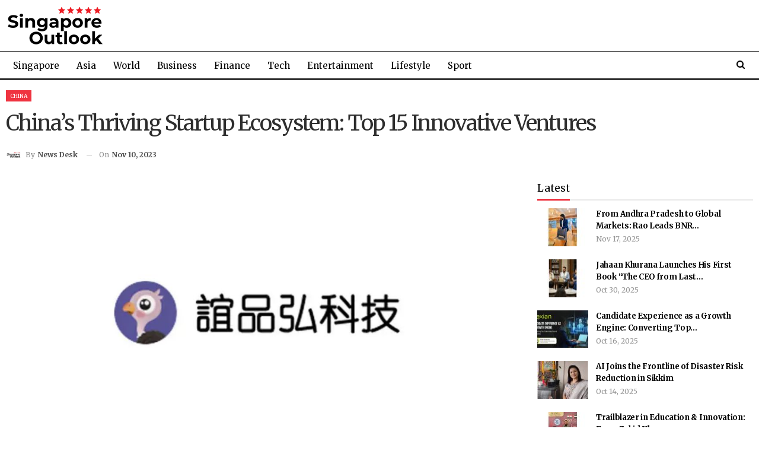

--- FILE ---
content_type: text/html; charset=UTF-8
request_url: https://singaporeoutlook.com/chinas-thriving-startup-ecosystem-top-15-innovative-ventures-654/
body_size: 71654
content:
	<!DOCTYPE html>
		<!--[if IE 8]>
	<html class="ie ie8" lang="en-US"> <![endif]-->
	<!--[if IE 9]>
	<html class="ie ie9" lang="en-US"> <![endif]-->
	<!--[if gt IE 9]><!-->
<html lang="en-US"> <!--<![endif]-->
	<head>
				<meta charset="UTF-8">
		<meta http-equiv="X-UA-Compatible" content="IE=edge">
		<meta name="viewport" content="width=device-width, initial-scale=1.0">
		<link rel="pingback" href="https://singaporeoutlook.com/xmlrpc.php"/>

		<title>China&#8217;s Thriving Startup Ecosystem: Top 15 Innovative Ventures &#8211; Singapore Outlook</title>
<meta name='robots' content='max-image-preview:large' />
	<style>img:is([sizes="auto" i], [sizes^="auto," i]) { contain-intrinsic-size: 3000px 1500px }</style>
	
<!-- Better Open Graph, Schema.org & Twitter Integration -->
<meta property="og:locale" content="en_us"/>
<meta property="og:site_name" content="Singapore Outlook"/>
<meta property="og:url" content="https://singaporeoutlook.com/chinas-thriving-startup-ecosystem-top-15-innovative-ventures-654/"/>
<meta property="og:title" content="China&#8217;s Thriving Startup Ecosystem: Top 15 Innovative Ventures"/>
<meta property="og:image" content="https://singaporeoutlook.com/wp-content/uploads/2023/09/O-2023-09-16T170852.243-1024x576.jpg"/>
<meta property="article:section" content="China"/>
<meta property="og:description" content="China, with its colossal population of 1.4 billion, serves as fertile ground for business and startup innovation. The nation boasts a massive user market, fierce competition among entrepreneurs, substantial government subsidies, and a dynamically evo"/>
<meta property="og:type" content="article"/>
<meta name="twitter:card" content="summary"/>
<meta name="twitter:url" content="https://singaporeoutlook.com/chinas-thriving-startup-ecosystem-top-15-innovative-ventures-654/"/>
<meta name="twitter:title" content="China&#8217;s Thriving Startup Ecosystem: Top 15 Innovative Ventures"/>
<meta name="twitter:description" content="China, with its colossal population of 1.4 billion, serves as fertile ground for business and startup innovation. The nation boasts a massive user market, fierce competition among entrepreneurs, substantial government subsidies, and a dynamically evo"/>
<meta name="twitter:image" content="https://singaporeoutlook.com/wp-content/uploads/2023/09/O-2023-09-16T170852.243-1024x576.jpg"/>
<!-- / Better Open Graph, Schema.org & Twitter Integration. -->
<link rel='dns-prefetch' href='//fonts.googleapis.com' />
<link rel="alternate" type="application/rss+xml" title="Singapore Outlook &raquo; Feed" href="https://singaporeoutlook.com/feed/" />
<link rel="alternate" type="application/rss+xml" title="Singapore Outlook &raquo; Comments Feed" href="https://singaporeoutlook.com/comments/feed/" />
<link rel="alternate" type="application/rss+xml" title="Singapore Outlook &raquo; China&#8217;s Thriving Startup Ecosystem: Top 15 Innovative Ventures Comments Feed" href="https://singaporeoutlook.com/chinas-thriving-startup-ecosystem-top-15-innovative-ventures-654/feed/" />
<script type="text/javascript">
/* <![CDATA[ */
window._wpemojiSettings = {"baseUrl":"https:\/\/s.w.org\/images\/core\/emoji\/16.0.1\/72x72\/","ext":".png","svgUrl":"https:\/\/s.w.org\/images\/core\/emoji\/16.0.1\/svg\/","svgExt":".svg","source":{"concatemoji":"https:\/\/singaporeoutlook.com\/wp-includes\/js\/wp-emoji-release.min.js?ver=6.8.3"}};
/*! This file is auto-generated */
!function(s,n){var o,i,e;function c(e){try{var t={supportTests:e,timestamp:(new Date).valueOf()};sessionStorage.setItem(o,JSON.stringify(t))}catch(e){}}function p(e,t,n){e.clearRect(0,0,e.canvas.width,e.canvas.height),e.fillText(t,0,0);var t=new Uint32Array(e.getImageData(0,0,e.canvas.width,e.canvas.height).data),a=(e.clearRect(0,0,e.canvas.width,e.canvas.height),e.fillText(n,0,0),new Uint32Array(e.getImageData(0,0,e.canvas.width,e.canvas.height).data));return t.every(function(e,t){return e===a[t]})}function u(e,t){e.clearRect(0,0,e.canvas.width,e.canvas.height),e.fillText(t,0,0);for(var n=e.getImageData(16,16,1,1),a=0;a<n.data.length;a++)if(0!==n.data[a])return!1;return!0}function f(e,t,n,a){switch(t){case"flag":return n(e,"\ud83c\udff3\ufe0f\u200d\u26a7\ufe0f","\ud83c\udff3\ufe0f\u200b\u26a7\ufe0f")?!1:!n(e,"\ud83c\udde8\ud83c\uddf6","\ud83c\udde8\u200b\ud83c\uddf6")&&!n(e,"\ud83c\udff4\udb40\udc67\udb40\udc62\udb40\udc65\udb40\udc6e\udb40\udc67\udb40\udc7f","\ud83c\udff4\u200b\udb40\udc67\u200b\udb40\udc62\u200b\udb40\udc65\u200b\udb40\udc6e\u200b\udb40\udc67\u200b\udb40\udc7f");case"emoji":return!a(e,"\ud83e\udedf")}return!1}function g(e,t,n,a){var r="undefined"!=typeof WorkerGlobalScope&&self instanceof WorkerGlobalScope?new OffscreenCanvas(300,150):s.createElement("canvas"),o=r.getContext("2d",{willReadFrequently:!0}),i=(o.textBaseline="top",o.font="600 32px Arial",{});return e.forEach(function(e){i[e]=t(o,e,n,a)}),i}function t(e){var t=s.createElement("script");t.src=e,t.defer=!0,s.head.appendChild(t)}"undefined"!=typeof Promise&&(o="wpEmojiSettingsSupports",i=["flag","emoji"],n.supports={everything:!0,everythingExceptFlag:!0},e=new Promise(function(e){s.addEventListener("DOMContentLoaded",e,{once:!0})}),new Promise(function(t){var n=function(){try{var e=JSON.parse(sessionStorage.getItem(o));if("object"==typeof e&&"number"==typeof e.timestamp&&(new Date).valueOf()<e.timestamp+604800&&"object"==typeof e.supportTests)return e.supportTests}catch(e){}return null}();if(!n){if("undefined"!=typeof Worker&&"undefined"!=typeof OffscreenCanvas&&"undefined"!=typeof URL&&URL.createObjectURL&&"undefined"!=typeof Blob)try{var e="postMessage("+g.toString()+"("+[JSON.stringify(i),f.toString(),p.toString(),u.toString()].join(",")+"));",a=new Blob([e],{type:"text/javascript"}),r=new Worker(URL.createObjectURL(a),{name:"wpTestEmojiSupports"});return void(r.onmessage=function(e){c(n=e.data),r.terminate(),t(n)})}catch(e){}c(n=g(i,f,p,u))}t(n)}).then(function(e){for(var t in e)n.supports[t]=e[t],n.supports.everything=n.supports.everything&&n.supports[t],"flag"!==t&&(n.supports.everythingExceptFlag=n.supports.everythingExceptFlag&&n.supports[t]);n.supports.everythingExceptFlag=n.supports.everythingExceptFlag&&!n.supports.flag,n.DOMReady=!1,n.readyCallback=function(){n.DOMReady=!0}}).then(function(){return e}).then(function(){var e;n.supports.everything||(n.readyCallback(),(e=n.source||{}).concatemoji?t(e.concatemoji):e.wpemoji&&e.twemoji&&(t(e.twemoji),t(e.wpemoji)))}))}((window,document),window._wpemojiSettings);
/* ]]> */
</script>
<style id='wp-emoji-styles-inline-css' type='text/css'>

	img.wp-smiley, img.emoji {
		display: inline !important;
		border: none !important;
		box-shadow: none !important;
		height: 1em !important;
		width: 1em !important;
		margin: 0 0.07em !important;
		vertical-align: -0.1em !important;
		background: none !important;
		padding: 0 !important;
	}
</style>
<link rel='stylesheet' id='wp-block-library-css' href='https://singaporeoutlook.com/wp-includes/css/dist/block-library/style.min.css?ver=6.8.3' type='text/css' media='all' />
<style id='classic-theme-styles-inline-css' type='text/css'>
/*! This file is auto-generated */
.wp-block-button__link{color:#fff;background-color:#32373c;border-radius:9999px;box-shadow:none;text-decoration:none;padding:calc(.667em + 2px) calc(1.333em + 2px);font-size:1.125em}.wp-block-file__button{background:#32373c;color:#fff;text-decoration:none}
</style>
<style id='global-styles-inline-css' type='text/css'>
:root{--wp--preset--aspect-ratio--square: 1;--wp--preset--aspect-ratio--4-3: 4/3;--wp--preset--aspect-ratio--3-4: 3/4;--wp--preset--aspect-ratio--3-2: 3/2;--wp--preset--aspect-ratio--2-3: 2/3;--wp--preset--aspect-ratio--16-9: 16/9;--wp--preset--aspect-ratio--9-16: 9/16;--wp--preset--color--black: #000000;--wp--preset--color--cyan-bluish-gray: #abb8c3;--wp--preset--color--white: #ffffff;--wp--preset--color--pale-pink: #f78da7;--wp--preset--color--vivid-red: #cf2e2e;--wp--preset--color--luminous-vivid-orange: #ff6900;--wp--preset--color--luminous-vivid-amber: #fcb900;--wp--preset--color--light-green-cyan: #7bdcb5;--wp--preset--color--vivid-green-cyan: #00d084;--wp--preset--color--pale-cyan-blue: #8ed1fc;--wp--preset--color--vivid-cyan-blue: #0693e3;--wp--preset--color--vivid-purple: #9b51e0;--wp--preset--gradient--vivid-cyan-blue-to-vivid-purple: linear-gradient(135deg,rgba(6,147,227,1) 0%,rgb(155,81,224) 100%);--wp--preset--gradient--light-green-cyan-to-vivid-green-cyan: linear-gradient(135deg,rgb(122,220,180) 0%,rgb(0,208,130) 100%);--wp--preset--gradient--luminous-vivid-amber-to-luminous-vivid-orange: linear-gradient(135deg,rgba(252,185,0,1) 0%,rgba(255,105,0,1) 100%);--wp--preset--gradient--luminous-vivid-orange-to-vivid-red: linear-gradient(135deg,rgba(255,105,0,1) 0%,rgb(207,46,46) 100%);--wp--preset--gradient--very-light-gray-to-cyan-bluish-gray: linear-gradient(135deg,rgb(238,238,238) 0%,rgb(169,184,195) 100%);--wp--preset--gradient--cool-to-warm-spectrum: linear-gradient(135deg,rgb(74,234,220) 0%,rgb(151,120,209) 20%,rgb(207,42,186) 40%,rgb(238,44,130) 60%,rgb(251,105,98) 80%,rgb(254,248,76) 100%);--wp--preset--gradient--blush-light-purple: linear-gradient(135deg,rgb(255,206,236) 0%,rgb(152,150,240) 100%);--wp--preset--gradient--blush-bordeaux: linear-gradient(135deg,rgb(254,205,165) 0%,rgb(254,45,45) 50%,rgb(107,0,62) 100%);--wp--preset--gradient--luminous-dusk: linear-gradient(135deg,rgb(255,203,112) 0%,rgb(199,81,192) 50%,rgb(65,88,208) 100%);--wp--preset--gradient--pale-ocean: linear-gradient(135deg,rgb(255,245,203) 0%,rgb(182,227,212) 50%,rgb(51,167,181) 100%);--wp--preset--gradient--electric-grass: linear-gradient(135deg,rgb(202,248,128) 0%,rgb(113,206,126) 100%);--wp--preset--gradient--midnight: linear-gradient(135deg,rgb(2,3,129) 0%,rgb(40,116,252) 100%);--wp--preset--font-size--small: 13px;--wp--preset--font-size--medium: 20px;--wp--preset--font-size--large: 36px;--wp--preset--font-size--x-large: 42px;--wp--preset--spacing--20: 0.44rem;--wp--preset--spacing--30: 0.67rem;--wp--preset--spacing--40: 1rem;--wp--preset--spacing--50: 1.5rem;--wp--preset--spacing--60: 2.25rem;--wp--preset--spacing--70: 3.38rem;--wp--preset--spacing--80: 5.06rem;--wp--preset--shadow--natural: 6px 6px 9px rgba(0, 0, 0, 0.2);--wp--preset--shadow--deep: 12px 12px 50px rgba(0, 0, 0, 0.4);--wp--preset--shadow--sharp: 6px 6px 0px rgba(0, 0, 0, 0.2);--wp--preset--shadow--outlined: 6px 6px 0px -3px rgba(255, 255, 255, 1), 6px 6px rgba(0, 0, 0, 1);--wp--preset--shadow--crisp: 6px 6px 0px rgba(0, 0, 0, 1);}:where(.is-layout-flex){gap: 0.5em;}:where(.is-layout-grid){gap: 0.5em;}body .is-layout-flex{display: flex;}.is-layout-flex{flex-wrap: wrap;align-items: center;}.is-layout-flex > :is(*, div){margin: 0;}body .is-layout-grid{display: grid;}.is-layout-grid > :is(*, div){margin: 0;}:where(.wp-block-columns.is-layout-flex){gap: 2em;}:where(.wp-block-columns.is-layout-grid){gap: 2em;}:where(.wp-block-post-template.is-layout-flex){gap: 1.25em;}:where(.wp-block-post-template.is-layout-grid){gap: 1.25em;}.has-black-color{color: var(--wp--preset--color--black) !important;}.has-cyan-bluish-gray-color{color: var(--wp--preset--color--cyan-bluish-gray) !important;}.has-white-color{color: var(--wp--preset--color--white) !important;}.has-pale-pink-color{color: var(--wp--preset--color--pale-pink) !important;}.has-vivid-red-color{color: var(--wp--preset--color--vivid-red) !important;}.has-luminous-vivid-orange-color{color: var(--wp--preset--color--luminous-vivid-orange) !important;}.has-luminous-vivid-amber-color{color: var(--wp--preset--color--luminous-vivid-amber) !important;}.has-light-green-cyan-color{color: var(--wp--preset--color--light-green-cyan) !important;}.has-vivid-green-cyan-color{color: var(--wp--preset--color--vivid-green-cyan) !important;}.has-pale-cyan-blue-color{color: var(--wp--preset--color--pale-cyan-blue) !important;}.has-vivid-cyan-blue-color{color: var(--wp--preset--color--vivid-cyan-blue) !important;}.has-vivid-purple-color{color: var(--wp--preset--color--vivid-purple) !important;}.has-black-background-color{background-color: var(--wp--preset--color--black) !important;}.has-cyan-bluish-gray-background-color{background-color: var(--wp--preset--color--cyan-bluish-gray) !important;}.has-white-background-color{background-color: var(--wp--preset--color--white) !important;}.has-pale-pink-background-color{background-color: var(--wp--preset--color--pale-pink) !important;}.has-vivid-red-background-color{background-color: var(--wp--preset--color--vivid-red) !important;}.has-luminous-vivid-orange-background-color{background-color: var(--wp--preset--color--luminous-vivid-orange) !important;}.has-luminous-vivid-amber-background-color{background-color: var(--wp--preset--color--luminous-vivid-amber) !important;}.has-light-green-cyan-background-color{background-color: var(--wp--preset--color--light-green-cyan) !important;}.has-vivid-green-cyan-background-color{background-color: var(--wp--preset--color--vivid-green-cyan) !important;}.has-pale-cyan-blue-background-color{background-color: var(--wp--preset--color--pale-cyan-blue) !important;}.has-vivid-cyan-blue-background-color{background-color: var(--wp--preset--color--vivid-cyan-blue) !important;}.has-vivid-purple-background-color{background-color: var(--wp--preset--color--vivid-purple) !important;}.has-black-border-color{border-color: var(--wp--preset--color--black) !important;}.has-cyan-bluish-gray-border-color{border-color: var(--wp--preset--color--cyan-bluish-gray) !important;}.has-white-border-color{border-color: var(--wp--preset--color--white) !important;}.has-pale-pink-border-color{border-color: var(--wp--preset--color--pale-pink) !important;}.has-vivid-red-border-color{border-color: var(--wp--preset--color--vivid-red) !important;}.has-luminous-vivid-orange-border-color{border-color: var(--wp--preset--color--luminous-vivid-orange) !important;}.has-luminous-vivid-amber-border-color{border-color: var(--wp--preset--color--luminous-vivid-amber) !important;}.has-light-green-cyan-border-color{border-color: var(--wp--preset--color--light-green-cyan) !important;}.has-vivid-green-cyan-border-color{border-color: var(--wp--preset--color--vivid-green-cyan) !important;}.has-pale-cyan-blue-border-color{border-color: var(--wp--preset--color--pale-cyan-blue) !important;}.has-vivid-cyan-blue-border-color{border-color: var(--wp--preset--color--vivid-cyan-blue) !important;}.has-vivid-purple-border-color{border-color: var(--wp--preset--color--vivid-purple) !important;}.has-vivid-cyan-blue-to-vivid-purple-gradient-background{background: var(--wp--preset--gradient--vivid-cyan-blue-to-vivid-purple) !important;}.has-light-green-cyan-to-vivid-green-cyan-gradient-background{background: var(--wp--preset--gradient--light-green-cyan-to-vivid-green-cyan) !important;}.has-luminous-vivid-amber-to-luminous-vivid-orange-gradient-background{background: var(--wp--preset--gradient--luminous-vivid-amber-to-luminous-vivid-orange) !important;}.has-luminous-vivid-orange-to-vivid-red-gradient-background{background: var(--wp--preset--gradient--luminous-vivid-orange-to-vivid-red) !important;}.has-very-light-gray-to-cyan-bluish-gray-gradient-background{background: var(--wp--preset--gradient--very-light-gray-to-cyan-bluish-gray) !important;}.has-cool-to-warm-spectrum-gradient-background{background: var(--wp--preset--gradient--cool-to-warm-spectrum) !important;}.has-blush-light-purple-gradient-background{background: var(--wp--preset--gradient--blush-light-purple) !important;}.has-blush-bordeaux-gradient-background{background: var(--wp--preset--gradient--blush-bordeaux) !important;}.has-luminous-dusk-gradient-background{background: var(--wp--preset--gradient--luminous-dusk) !important;}.has-pale-ocean-gradient-background{background: var(--wp--preset--gradient--pale-ocean) !important;}.has-electric-grass-gradient-background{background: var(--wp--preset--gradient--electric-grass) !important;}.has-midnight-gradient-background{background: var(--wp--preset--gradient--midnight) !important;}.has-small-font-size{font-size: var(--wp--preset--font-size--small) !important;}.has-medium-font-size{font-size: var(--wp--preset--font-size--medium) !important;}.has-large-font-size{font-size: var(--wp--preset--font-size--large) !important;}.has-x-large-font-size{font-size: var(--wp--preset--font-size--x-large) !important;}
:where(.wp-block-post-template.is-layout-flex){gap: 1.25em;}:where(.wp-block-post-template.is-layout-grid){gap: 1.25em;}
:where(.wp-block-columns.is-layout-flex){gap: 2em;}:where(.wp-block-columns.is-layout-grid){gap: 2em;}
:root :where(.wp-block-pullquote){font-size: 1.5em;line-height: 1.6;}
</style>
<link rel='stylesheet' id='publisher-child-css' href='https://singaporeoutlook.com/wp-content/themes/publisher-child/style.css?ver=1.0.0' type='text/css' media='all' />
<link rel='stylesheet' id='better-framework-main-fonts-css' href='https://fonts.googleapis.com/css?family=Merriweather:400,700%7CPoppins:700%7COpen+Sans:600&#038;display=swap' type='text/css' media='all' />
<script type="text/javascript" src="https://singaporeoutlook.com/wp-includes/js/jquery/jquery.min.js?ver=3.7.1" id="jquery-core-js"></script>
<script type="text/javascript" src="https://singaporeoutlook.com/wp-includes/js/jquery/jquery-migrate.min.js?ver=3.4.1" id="jquery-migrate-js"></script>
<!--[if lt IE 9]>
<script type="text/javascript" src="https://singaporeoutlook.com/wp-content/themes/publisher/includes/libs/better-framework/assets/js/html5shiv.min.js?ver=3.15.0" id="bf-html5shiv-js"></script>
<![endif]-->
<!--[if lt IE 9]>
<script type="text/javascript" src="https://singaporeoutlook.com/wp-content/themes/publisher/includes/libs/better-framework/assets/js/respond.min.js?ver=3.15.0" id="bf-respond-js"></script>
<![endif]-->
<link rel="https://api.w.org/" href="https://singaporeoutlook.com/wp-json/" /><link rel="alternate" title="JSON" type="application/json" href="https://singaporeoutlook.com/wp-json/wp/v2/posts/654" /><link rel="EditURI" type="application/rsd+xml" title="RSD" href="https://singaporeoutlook.com/xmlrpc.php?rsd" />
<meta name="generator" content="WordPress 6.8.3" />
<link rel="canonical" href="https://singaporeoutlook.com/chinas-thriving-startup-ecosystem-top-15-innovative-ventures-654/" />
<link rel='shortlink' href='https://singaporeoutlook.com/?p=654' />
<link rel="alternate" title="oEmbed (JSON)" type="application/json+oembed" href="https://singaporeoutlook.com/wp-json/oembed/1.0/embed?url=https%3A%2F%2Fsingaporeoutlook.com%2Fchinas-thriving-startup-ecosystem-top-15-innovative-ventures-654%2F" />
<link rel="alternate" title="oEmbed (XML)" type="text/xml+oembed" href="https://singaporeoutlook.com/wp-json/oembed/1.0/embed?url=https%3A%2F%2Fsingaporeoutlook.com%2Fchinas-thriving-startup-ecosystem-top-15-innovative-ventures-654%2F&#038;format=xml" />
<script async src="https://pagead2.googlesyndication.com/pagead/js/adsbygoogle.js?client=ca-pub-3233951301803490"
     crossorigin="anonymous"></script>			<link rel="shortcut icon" href="https://singaporeoutlook.com/wp-content/uploads/2023/08/favicon-16x16-1.png">			<link rel="apple-touch-icon" href="https://singaporeoutlook.com/wp-content/uploads/2023/08/favicon-32x32-1.png">			<link rel="apple-touch-icon" sizes="72x72" href="https://singaporeoutlook.com/wp-content/uploads/2023/08/apple-touch-icon.png"><meta name="generator" content="Powered by WPBakery Page Builder - drag and drop page builder for WordPress."/>
<script type="application/ld+json">{
    "@context": "http://schema.org/",
    "@type": "Organization",
    "@id": "#organization",
    "logo": {
        "@type": "ImageObject",
        "url": "https://singaporeoutlook.com/wp-content/uploads/2023/08/SO_logo-01-1.png"
    },
    "url": "https://singaporeoutlook.com/",
    "name": "Singapore Outlook",
    "description": ""
}</script>
<script type="application/ld+json">{
    "@context": "http://schema.org/",
    "@type": "WebSite",
    "name": "Singapore Outlook",
    "alternateName": "",
    "url": "https://singaporeoutlook.com/"
}</script>
<script type="application/ld+json">{
    "@context": "http://schema.org/",
    "@type": "NewsArticle",
    "headline": "China's Thriving Startup Ecosystem: Top 15 Innovative Ventures",
    "description": "China, with its colossal population of 1.4 billion, serves as fertile ground for business and startup innovation. The nation boasts a massive user market, fierce competition among entrepreneurs, substantial government subsidies, and a dynamically evo",
    "datePublished": "2023-11-10",
    "dateModified": "2023-09-23",
    "author": {
        "@type": "Person",
        "@id": "#person-NewsDesk",
        "name": "News Desk"
    },
    "image": "https://singaporeoutlook.com/wp-content/uploads/2023/09/O-2023-09-16T170852.243.jpg",
    "interactionStatistic": [
        {
            "@type": "InteractionCounter",
            "interactionType": "http://schema.org/CommentAction",
            "userInteractionCount": "0"
        }
    ],
    "publisher": {
        "@id": "#organization"
    },
    "mainEntityOfPage": "https://singaporeoutlook.com/chinas-thriving-startup-ecosystem-top-15-innovative-ventures-654/"
}</script>
<link rel='stylesheet' id='bf-minifed-css-1' href='https://singaporeoutlook.com/wp-content/bs-booster-cache/403a22817d13ec397fca1099b4036021.css' type='text/css' media='all' />
<link rel='stylesheet' id='7.11.0-1763394601' href='https://singaporeoutlook.com/wp-content/bs-booster-cache/ac391e33346d802ac446abddc8828913.css' type='text/css' media='all' />
<link rel="icon" href="https://singaporeoutlook.com/wp-content/uploads/2023/08/apple-touch-icon-150x150.png" sizes="32x32" />
<link rel="icon" href="https://singaporeoutlook.com/wp-content/uploads/2023/08/apple-touch-icon-e1693373532351.png" sizes="192x192" />
<link rel="apple-touch-icon" href="https://singaporeoutlook.com/wp-content/uploads/2023/08/apple-touch-icon-e1693373532351.png" />
<meta name="msapplication-TileImage" content="https://singaporeoutlook.com/wp-content/uploads/2023/08/apple-touch-icon-e1693373532351.png" />
<noscript><style> .wpb_animate_when_almost_visible { opacity: 1; }</style></noscript>	</head>

<body class="wp-singular post-template-default single single-post postid-654 single-format-standard wp-theme-publisher wp-child-theme-publisher-child bs-theme bs-publisher bs-publisher-view-magazine active-light-box ltr close-rh page-layout-2-col page-layout-2-col-right full-width active-sticky-sidebar main-menu-sticky-smart main-menu-full-width active-ajax-search single-prim-cat-67 single-cat-67  wpb-js-composer js-comp-ver-6.7.0 vc_responsive bs-ll-a" dir="ltr">
		<div class="main-wrap content-main-wrap">
			<header id="header" class="site-header header-style-2 full-width" itemscope="itemscope" itemtype="https://schema.org/WPHeader">

				<div class="header-inner">
			<div class="content-wrap">
				<div class="container">
					<div class="row">
						<div class="row-height">
							<div class="logo-col col-xs-12">
								<div class="col-inside">
									<div id="site-branding" class="site-branding">
	<p  id="site-title" class="logo h1 img-logo">
	<a href="https://singaporeoutlook.com/" itemprop="url" rel="home">
					<img id="site-logo" src="https://singaporeoutlook.com/wp-content/uploads/2023/08/SO_logo-01-1.png"
			     alt="Singapore Outlook"  />

			<span class="site-title">Singapore Outlook - </span>
				</a>
</p>
</div><!-- .site-branding -->
								</div>
							</div>
													</div>
					</div>
				</div>
			</div>
		</div>

		<div id="menu-main" class="menu main-menu-wrapper show-search-item menu-actions-btn-width-1" role="navigation" itemscope="itemscope" itemtype="https://schema.org/SiteNavigationElement">
	<div class="main-menu-inner">
		<div class="content-wrap">
			<div class="container">

				<nav class="main-menu-container">
					<ul id="main-navigation" class="main-menu menu bsm-pure clearfix">
						<li id="menu-item-13" class="menu-item menu-item-type-taxonomy menu-item-object-category menu-term-1 better-anim-fade menu-item-13"><a href="https://singaporeoutlook.com/category/singapore/">Singapore</a></li>
<li id="menu-item-8" class="menu-item menu-item-type-taxonomy menu-item-object-category current-post-ancestor menu-term-2 better-anim-fade menu-item-8"><a href="https://singaporeoutlook.com/category/asia/">Asia</a></li>
<li id="menu-item-16" class="menu-item menu-item-type-taxonomy menu-item-object-category menu-term-3 better-anim-fade menu-item-16"><a href="https://singaporeoutlook.com/category/world/">World</a></li>
<li id="menu-item-9" class="menu-item menu-item-type-taxonomy menu-item-object-category menu-term-5 better-anim-fade menu-item-9"><a href="https://singaporeoutlook.com/category/business/">Business</a></li>
<li id="menu-item-11" class="menu-item menu-item-type-taxonomy menu-item-object-category menu-term-7 better-anim-fade menu-item-11"><a href="https://singaporeoutlook.com/category/finance/">Finance</a></li>
<li id="menu-item-15" class="menu-item menu-item-type-taxonomy menu-item-object-category menu-term-4 better-anim-fade menu-item-15"><a href="https://singaporeoutlook.com/category/tech/">Tech</a></li>
<li id="menu-item-10" class="menu-item menu-item-type-taxonomy menu-item-object-category menu-term-9 better-anim-fade menu-item-10"><a href="https://singaporeoutlook.com/category/entertainment/">Entertainment</a></li>
<li id="menu-item-12" class="menu-item menu-item-type-taxonomy menu-item-object-category menu-term-6 better-anim-fade menu-item-12"><a href="https://singaporeoutlook.com/category/lifestyle/">Lifestyle</a></li>
<li id="menu-item-14" class="menu-item menu-item-type-taxonomy menu-item-object-category menu-term-8 better-anim-fade menu-item-14"><a href="https://singaporeoutlook.com/category/sport/">Sport</a></li>
					</ul><!-- #main-navigation -->
											<div class="menu-action-buttons width-1">
															<div class="search-container close">
									<span class="search-handler"><i class="fa fa-search"></i></span>

									<div class="search-box clearfix">
										<form role="search" method="get" class="search-form clearfix" action="https://singaporeoutlook.com">
	<input type="search" class="search-field"
	       placeholder="Search..."
	       value="" name="s"
	       title="Search for:"
	       autocomplete="off">
	<input type="submit" class="search-submit" value="Search">
</form><!-- .search-form -->
									</div>
								</div>
														</div>
										</nav><!-- .main-menu-container -->

			</div>
		</div>
	</div>
</div><!-- .menu -->
	</header><!-- .header -->
	<div class="rh-header clearfix light deferred-block-exclude">
		<div class="rh-container clearfix">

			<div class="menu-container close">
				<span class="menu-handler"><span class="lines"></span></span>
			</div><!-- .menu-container -->

			<div class="logo-container rh-img-logo">
				<a href="https://singaporeoutlook.com/" itemprop="url" rel="home">
											<img src="https://singaporeoutlook.com/wp-content/uploads/2023/08/SO_logo-01-1.png"
						     alt="Singapore Outlook"  />				</a>
			</div><!-- .logo-container -->
		</div><!-- .rh-container -->
	</div><!-- .rh-header -->
<div class="content-wrap">
		<main id="content" class="content-container">
		<div
				class="container layout-2-col layout-2-col-1 layout-right-sidebar post-template-14 bs-lazy wfi">

						<div class="post-header-inner wfi">
				<div class="post-header-title">
					<div class="term-badges floated"><span class="term-badge term-67"><a href="https://singaporeoutlook.com/category/asia/china/">China</a></span></div>					<h1 class="single-post-title">
						<span class="post-title" itemprop="headline">China&#8217;s Thriving Startup Ecosystem: Top 15 Innovative Ventures</span>
					</h1>
					<div class="post-meta single-post-meta">
			<a href="https://singaporeoutlook.com/author/newsdesk/"
		   title="Browse Author Articles"
		   class="post-author-a post-author-avatar">
			<img alt=''  data-src='https://singaporeoutlook.com/wp-content/uploads/2023/08/SG-W-SQ-150x150.jpg' class='avatar avatar-26 photo avatar-default' height='26' width='26' /><span class="post-author-name">By <b>News Desk</b></span>		</a>
					<span class="time"><time class="post-published updated"
			                         datetime="2023-11-10T20:33:24+08:00">On <b>Nov 10, 2023</b></time></span>
			</div>
				</div>
			</div>

			<div class="row main-section">
										<div class="col-sm-8 content-column">
							<div class="single-container">
								<article id="post-654" class="post-654 post type-post status-publish format-standard has-post-thumbnail  category-china single-post-content">

									<div class="single-featured">
										<img  width="1200" height="675" alt="" data-src="https://singaporeoutlook.com/wp-content/uploads/2023/09/O-2023-09-16T170852.243.jpg">									</div>

											<div class="post-share single-post-share top-share clearfix style-2">
			<div class="post-share-btn-group">
							</div>
						<div class="share-handler-wrap ">
				<span class="share-handler post-share-btn rank-default">
					<i class="bf-icon  fa fa-share-alt"></i>						<b class="text">Share</b>
										</span>
				<span class="social-item facebook"><a href="https://www.facebook.com/sharer.php?u=https%3A%2F%2Fsingaporeoutlook.com%2Fchinas-thriving-startup-ecosystem-top-15-innovative-ventures-654%2F" target="_blank" rel="nofollow noreferrer" class="bs-button-el" onclick="window.open(this.href, 'share-facebook','left=50,top=50,width=600,height=320,toolbar=0'); return false;"><span class="icon"><i class="bf-icon fa fa-facebook"></i></span></a></span><span class="social-item twitter"><a href="https://twitter.com/share?text=China&#8217;s Thriving Startup Ecosystem: Top 15 Innovative Ventures&url=https%3A%2F%2Fsingaporeoutlook.com%2Fchinas-thriving-startup-ecosystem-top-15-innovative-ventures-654%2F" target="_blank" rel="nofollow noreferrer" class="bs-button-el" onclick="window.open(this.href, 'share-twitter','left=50,top=50,width=600,height=320,toolbar=0'); return false;"><span class="icon"><i class="bf-icon fa fa-twitter"></i></span></a></span><span class="social-item reddit"><a href="https://reddit.com/submit?url=https%3A%2F%2Fsingaporeoutlook.com%2Fchinas-thriving-startup-ecosystem-top-15-innovative-ventures-654%2F&title=China&#8217;s Thriving Startup Ecosystem: Top 15 Innovative Ventures" target="_blank" rel="nofollow noreferrer" class="bs-button-el" onclick="window.open(this.href, 'share-reddit','left=50,top=50,width=600,height=320,toolbar=0'); return false;"><span class="icon"><i class="bf-icon fa fa-reddit-alien"></i></span></a></span><span class="social-item whatsapp"><a href="whatsapp://send?text=China&#8217;s Thriving Startup Ecosystem: Top 15 Innovative Ventures %0A%0A https%3A%2F%2Fsingaporeoutlook.com%2Fchinas-thriving-startup-ecosystem-top-15-innovative-ventures-654%2F" target="_blank" rel="nofollow noreferrer" class="bs-button-el" onclick="window.open(this.href, 'share-whatsapp','left=50,top=50,width=600,height=320,toolbar=0'); return false;"><span class="icon"><i class="bf-icon fa fa-whatsapp"></i></span></a></span><span class="social-item pinterest"><a href="https://pinterest.com/pin/create/button/?url=https%3A%2F%2Fsingaporeoutlook.com%2Fchinas-thriving-startup-ecosystem-top-15-innovative-ventures-654%2F&media=https://singaporeoutlook.com/wp-content/uploads/2023/09/O-2023-09-16T170852.243.jpg&description=China&#8217;s Thriving Startup Ecosystem: Top 15 Innovative Ventures" target="_blank" rel="nofollow noreferrer" class="bs-button-el" onclick="window.open(this.href, 'share-pinterest','left=50,top=50,width=600,height=320,toolbar=0'); return false;"><span class="icon"><i class="bf-icon fa fa-pinterest"></i></span></a></span><span class="social-item facebook-messenger"><a href="https://www.facebook.com/dialog/send?link=https%3A%2F%2Fsingaporeoutlook.com%2Fchinas-thriving-startup-ecosystem-top-15-innovative-ventures-654%2F&app_id=521270401588372&redirect_uri=https%3A%2F%2Fsingaporeoutlook.com%2Fchinas-thriving-startup-ecosystem-top-15-innovative-ventures-654%2F" target="_blank" rel="nofollow noreferrer" class="bs-button-el" onclick="window.open(this.href, 'share-facebook-messenger','left=50,top=50,width=600,height=320,toolbar=0'); return false;"><span class="icon"><i class="bf-icon bsfi-facebook-messenger"></i></span></a></span><span class="social-item linkedin"><a href="https://www.linkedin.com/shareArticle?mini=true&url=https%3A%2F%2Fsingaporeoutlook.com%2Fchinas-thriving-startup-ecosystem-top-15-innovative-ventures-654%2F&title=China&#8217;s Thriving Startup Ecosystem: Top 15 Innovative Ventures" target="_blank" rel="nofollow noreferrer" class="bs-button-el" onclick="window.open(this.href, 'share-linkedin','left=50,top=50,width=600,height=320,toolbar=0'); return false;"><span class="icon"><i class="bf-icon fa fa-linkedin"></i></span></a></span><span class="social-item telegram"><a href="https://telegram.me/share/url?url=https%3A%2F%2Fsingaporeoutlook.com%2Fchinas-thriving-startup-ecosystem-top-15-innovative-ventures-654%2F&text=China&#8217;s Thriving Startup Ecosystem: Top 15 Innovative Ventures" target="_blank" rel="nofollow noreferrer" class="bs-button-el" onclick="window.open(this.href, 'share-telegram','left=50,top=50,width=600,height=320,toolbar=0'); return false;"><span class="icon"><i class="bf-icon fa fa-send"></i></span></a></span></div>		</div>
											<div class="entry-content clearfix single-post-content">
										<p>China, with its colossal population of 1.4 billion, serves as fertile ground for business and startup innovation. The nation boasts a massive user market, fierce competition among entrepreneurs, substantial government subsidies, and a dynamically evolving economy. In the realm of freshly minted unicorns, Chinese startups have overtaken Silicon Valley, birthing a total of 243 startups. Moreover, these startups raked in a substantial $25.7 billion from January to June 2023, marking an impressive 8.8% year-on-year growth. Notably, the second quarter of 2023 witnessed Chinese startups securing a remarkable $11.2 billion in funding, surpassing the levels seen in both the first quarter of 2023 and the second quarter of 2022. These businesses not only weathered the pandemic but thrived, surpassing client expectations and growing at an astonishing pace. Let&#8217;s explore the top 15 startups that exemplify China&#8217;s entrepreneurial prowess.</p>
<ol>
<li>Yipin Fresh<br />
Founder: Jianfei Jiang<br />
Established: 2013<br />
Headquarters: Nanan, Chongqing, ChinaYipin Fresh, headquartered in Hefei, operates nearly 900 fresh-food neighborhood stores across 17 Chinese towns. It offers online ordering and second-day delivery services through its Yipien Daojia app and WeChat microprogramme. The startup experienced remarkable growth and financial success over the past three years, further accelerated by the pandemic in 2020.</li>
<li>ByteDance<br />
Founder: Zhang Yiming<br />
Established: 2012<br />
Headquarters: Beijing, ChinaByteDance achieved a total worth of $220 billion in March 2023, making it the world&#8217;s most valuable unicorn. Its market capitalization has since skyrocketed to an astounding $353 billion in 2022. ByteDance is the force behind TikTok, its Chinese counterpart Douyin, the Indian multilingual Helo social network, the Chinese news site Toutiao, and various other services.</li>
<li>WeRide<br />
Founders: Tony Han, Yan Li<br />
Established: 2017<br />
Headquarters: Guangzhou, ChinaWeRide is a pivotal player in the autonomous vehicle sector. The startup introduced its robotaxi, deployed 100 drones, and secured approval for driverless operation. It garnered investments from notable companies like Nissan, Renault, and Mitsubishi, amassing $1.1 billion in funding across six rounds.</li>
<li>Zuoyebang<br />
Founder: Hou Jianbin<br />
Established: 2014<br />
Headquarters: Beijing, ChinaZuoyebang caters to schoolchildren and preschoolers, providing online classes, courses, and personal instructor consultations. In the fall of 2020, the platform witnessed a staggering 10 million users during online broadcasts. The startup secured significant investments, including $1.6 billion from Tiger Global Management, Alibaba Group, Sequoia Capital China, and SoftBank Vision Fund.</li>
<li>WeDoctor<br />
Founder: Liao Jieyuan<br />
Established: 2010<br />
Headquarters: Xiaoshan, Zhejiang, ChinaWeDoctor offers an extensive range of healthcare services, initially originating from an app for online doctor&#8217;s appointments. Today, users can access online consultations, receive prescriptions, and utilize an AI-powered diagnostic system. Valued at over $7 billion in 2023, WeDoctor garnered $1.4 billion in funding across six rounds, with its latest being a Series F round concluded in February 2021.</li>
<li>Pony.ai<br />
Founders: James Peng, Tiancheng Lou<br />
Established: 2016<br />
Headquarters: Fremont, CaliforniaPony.ai, founded in 2016, focuses on autonomous deliveries and robotic taxi development. It has attained a remarkable valuation of $8.5 billion after closing its Series D funding round in 2022.</li>
<li>Huochebang<br />
Founder: Dai Wenjian<br />
Established: 2008<br />
Headquarters: Guizhou, Liaoning, ChinaHuochebang operates an on-demand logistics network connecting commercial drivers with shippers across China. The platform, boasting over 4 million trucks, continues to expand rapidly to meet growing demands for online, swift delivery across China.</li>
<li>Shannon Artificial Intelligence<br />
Founder: Jiwei Li<br />
Established: 2017<br />
Headquarters: Haidian, Beijing, ChinaShannon.AI is a financial artificial intelligence company employing algorithms to analyze, extract, and integrate extensive financial data. It pioneers a natural language-based information interaction paradigm, enhancing accessibility and precision for investors. The company&#8217;s base is located in Beijing, China.</li>
<li>Intellifusion<br />
Founders: Ning Chen, Dihong Tian<br />
Established: 2014<br />
Headquarters: Shenzhen, GuangdongIntellifusion specializes in visual intelligence AI, offering solutions for public safety, social governance, AIoT, and more. It has secured $287 million in funding across five rounds, with a strong focus on forging partnerships with municipal, regional, and national governments.</li>
<li>Jinke Hui&#8217;an<br />
Founders: Ling Huang, Wei Xu, Yitao Duan<br />
Established: 2017<br />
Headquarters: Beijing, ChinaJinke Hui&#8217;an employs AI to manage and mitigate risk, focusing on fraud monitoring, operational risk identification, and anti-money laundering. The startup secured a Series A funding round in 2018.</li>
</ol>
<p>This elite group of startups represents China&#8217;s technological prowess and entrepreneurial spirit, propelling the nation to the forefront of innovation and business development.</p>
<p>&nbsp;</p>
									</div>
																	</article>
															</div>
							<div class="post-related">

	<div class="section-heading sh-t5 sh-s1 multi-tab">

					<a href="#relatedposts_1363986018_1" class="main-link active"
			   data-toggle="tab">
				<span
						class="h-text related-posts-heading">You might also like</span>
			</a>
			<a href="#relatedposts_1363986018_2" class="other-link" data-toggle="tab"
			   data-deferred-event="shown.bs.tab"
			   data-deferred-init="relatedposts_1363986018_2">
				<span
						class="h-text related-posts-heading">More from author</span>
			</a>
		
	</div>

		<div class="tab-content">
		<div class="tab-pane bs-tab-anim bs-tab-animated active"
		     id="relatedposts_1363986018_1">
			
					<div class="bs-pagination-wrapper main-term-none next_prev ">
			<div class="listing listing-thumbnail listing-tb-2 clearfix  scolumns-3 simple-grid include-last-mobile">
	<div  class="post-609 type-post format-standard has-post-thumbnail   listing-item listing-item-thumbnail listing-item-tb-2 main-term-67">
<div class="item-inner clearfix">
			<div class="featured featured-type-featured-image">
			<div class="term-badges floated"><span class="term-badge term-67"><a href="https://singaporeoutlook.com/category/asia/china/">China</a></span></div>			<a  title="Exploring Shanghai&#8217;s Vibrant Vegan Dining Scene" data-src="https://singaporeoutlook.com/wp-content/uploads/2023/09/O-2023-09-15T223724.003-210x136.jpg" data-bs-srcset="{&quot;baseurl&quot;:&quot;https:\/\/singaporeoutlook.com\/wp-content\/uploads\/2023\/09\/&quot;,&quot;sizes&quot;:{&quot;86&quot;:&quot;O-2023-09-15T223724.003-86x64.jpg&quot;,&quot;210&quot;:&quot;O-2023-09-15T223724.003-210x136.jpg&quot;,&quot;279&quot;:&quot;O-2023-09-15T223724.003-279x220.jpg&quot;,&quot;357&quot;:&quot;O-2023-09-15T223724.003-357x210.jpg&quot;,&quot;750&quot;:&quot;O-2023-09-15T223724.003-750x430.jpg&quot;,&quot;1200&quot;:&quot;O-2023-09-15T223724.003.jpg&quot;}}"					class="img-holder" href="https://singaporeoutlook.com/exploring-shanghais-vibrant-vegan-dining-scene-609/"></a>
					</div>
	<p class="title">	<a class="post-url" href="https://singaporeoutlook.com/exploring-shanghais-vibrant-vegan-dining-scene-609/" title="Exploring Shanghai&#8217;s Vibrant Vegan Dining Scene">
			<span class="post-title">
				Exploring Shanghai&#8217;s Vibrant Vegan Dining Scene			</span>
	</a>
	</p></div>
</div >
<div  class="post-572 type-post format-standard has-post-thumbnail   listing-item listing-item-thumbnail listing-item-tb-2 main-term-67">
<div class="item-inner clearfix">
			<div class="featured featured-type-featured-image">
			<div class="term-badges floated"><span class="term-badge term-67"><a href="https://singaporeoutlook.com/category/asia/china/">China</a></span></div>			<a  title="Popular night clubs in China" data-src="https://singaporeoutlook.com/wp-content/uploads/2023/09/O-2023-09-15T175022.533-210x136.jpg" data-bs-srcset="{&quot;baseurl&quot;:&quot;https:\/\/singaporeoutlook.com\/wp-content\/uploads\/2023\/09\/&quot;,&quot;sizes&quot;:{&quot;86&quot;:&quot;O-2023-09-15T175022.533-86x64.jpg&quot;,&quot;210&quot;:&quot;O-2023-09-15T175022.533-210x136.jpg&quot;,&quot;279&quot;:&quot;O-2023-09-15T175022.533-279x220.jpg&quot;,&quot;357&quot;:&quot;O-2023-09-15T175022.533-357x210.jpg&quot;,&quot;750&quot;:&quot;O-2023-09-15T175022.533-750x430.jpg&quot;,&quot;1200&quot;:&quot;O-2023-09-15T175022.533.jpg&quot;}}"					class="img-holder" href="https://singaporeoutlook.com/popular-night-clubs-in-china-572/"></a>
					</div>
	<p class="title">	<a class="post-url" href="https://singaporeoutlook.com/popular-night-clubs-in-china-572/" title="Popular night clubs in China">
			<span class="post-title">
				Popular night clubs in China			</span>
	</a>
	</p></div>
</div >
<div  class="post-703 type-post format-standard has-post-thumbnail   listing-item listing-item-thumbnail listing-item-tb-2 main-term-67">
<div class="item-inner clearfix">
			<div class="featured featured-type-featured-image">
			<div class="term-badges floated"><span class="term-badge term-67"><a href="https://singaporeoutlook.com/category/asia/china/">China</a></span></div>			<a  title="Top 10 places to must-visit places of China" data-src="https://singaporeoutlook.com/wp-content/uploads/2023/09/O-2023-09-17T153051.745-210x136.jpg" data-bs-srcset="{&quot;baseurl&quot;:&quot;https:\/\/singaporeoutlook.com\/wp-content\/uploads\/2023\/09\/&quot;,&quot;sizes&quot;:{&quot;86&quot;:&quot;O-2023-09-17T153051.745-86x64.jpg&quot;,&quot;210&quot;:&quot;O-2023-09-17T153051.745-210x136.jpg&quot;,&quot;279&quot;:&quot;O-2023-09-17T153051.745-279x220.jpg&quot;,&quot;357&quot;:&quot;O-2023-09-17T153051.745-357x210.jpg&quot;,&quot;750&quot;:&quot;O-2023-09-17T153051.745-750x430.jpg&quot;,&quot;1200&quot;:&quot;O-2023-09-17T153051.745.jpg&quot;}}"					class="img-holder" href="https://singaporeoutlook.com/top-10-places-to-must-visit-places-of-china-703/"></a>
					</div>
	<p class="title">	<a class="post-url" href="https://singaporeoutlook.com/top-10-places-to-must-visit-places-of-china-703/" title="Top 10 places to must-visit places of China">
			<span class="post-title">
				Top 10 places to must-visit places of China			</span>
	</a>
	</p></div>
</div >
<div  class="post-758 type-post format-standard has-post-thumbnail   listing-item listing-item-thumbnail listing-item-tb-2 main-term-67">
<div class="item-inner clearfix">
			<div class="featured featured-type-featured-image">
			<div class="term-badges floated"><span class="term-badge term-67"><a href="https://singaporeoutlook.com/category/asia/china/">China</a></span></div>			<a  title="Shopping Spots in China: Where to Find the Best Buys" data-src="https://singaporeoutlook.com/wp-content/uploads/2023/09/O-2023-09-17T221207.933-210x136.jpg" data-bs-srcset="{&quot;baseurl&quot;:&quot;https:\/\/singaporeoutlook.com\/wp-content\/uploads\/2023\/09\/&quot;,&quot;sizes&quot;:{&quot;86&quot;:&quot;O-2023-09-17T221207.933-86x64.jpg&quot;,&quot;210&quot;:&quot;O-2023-09-17T221207.933-210x136.jpg&quot;,&quot;279&quot;:&quot;O-2023-09-17T221207.933-279x220.jpg&quot;,&quot;357&quot;:&quot;O-2023-09-17T221207.933-357x210.jpg&quot;,&quot;750&quot;:&quot;O-2023-09-17T221207.933-750x430.jpg&quot;,&quot;1200&quot;:&quot;O-2023-09-17T221207.933.jpg&quot;}}"					class="img-holder" href="https://singaporeoutlook.com/shopping-spots-in-china-where-to-find-the-best-buys-758/"></a>
					</div>
	<p class="title">	<a class="post-url" href="https://singaporeoutlook.com/shopping-spots-in-china-where-to-find-the-best-buys-758/" title="Shopping Spots in China: Where to Find the Best Buys">
			<span class="post-title">
				Shopping Spots in China: Where to Find the Best Buys			</span>
	</a>
	</p></div>
</div >
	</div>
	
	</div><div class="bs-pagination bs-ajax-pagination next_prev main-term-none clearfix">
			<script>var bs_ajax_paginate_1117796773 = '{"query":{"paginate":"next_prev","count":4,"post_type":"post","posts_per_page":4,"post__not_in":[654],"ignore_sticky_posts":1,"post_status":["publish","private"],"category__in":[67],"_layout":{"state":"1|1|0","page":"2-col-right"}},"type":"wp_query","view":"Publisher::fetch_related_posts","current_page":1,"ajax_url":"\/wp-admin\/admin-ajax.php","remove_duplicates":"0","paginate":"next_prev","_layout":{"state":"1|1|0","page":"2-col-right"},"_bs_pagin_token":"be7692a"}';</script>				<a class="btn-bs-pagination prev disabled" rel="prev" data-id="1117796773"
				   title="Previous">
					<i class="fa fa-angle-left"
					   aria-hidden="true"></i> Prev				</a>
				<a  rel="next" class="btn-bs-pagination next"
				   data-id="1117796773" title="Next">
					Next <i
							class="fa fa-angle-right" aria-hidden="true"></i>
				</a>
				</div>
		</div>

		<div class="tab-pane bs-tab-anim bs-tab-animated bs-deferred-container"
		     id="relatedposts_1363986018_2">
					<div class="bs-pagination-wrapper main-term-none next_prev ">
				<div class="bs-deferred-load-wrapper" id="bsd_relatedposts_1363986018_2">
			<script>var bs_deferred_loading_bsd_relatedposts_1363986018_2 = '{"query":{"paginate":"next_prev","count":4,"author":2,"post_type":"post","_layout":{"state":"1|1|0","page":"2-col-right"}},"type":"wp_query","view":"Publisher::fetch_other_related_posts","current_page":1,"ajax_url":"\/wp-admin\/admin-ajax.php","remove_duplicates":"0","paginate":"next_prev","_layout":{"state":"1|1|0","page":"2-col-right"},"_bs_pagin_token":"812146d"}';</script>
		</div>
		
	</div>		</div>
	</div>
</div>
						</div><!-- .content-column -->
												<div class="col-sm-4 sidebar-column sidebar-column-primary">
							<aside id="sidebar-primary-sidebar" class="sidebar" role="complementary" aria-label="Primary Sidebar Sidebar" itemscope="itemscope" itemtype="https://schema.org/WPSideBar">
	<div id="bs-thumbnail-listing-1-3" class=" h-ni w-t primary-sidebar-widget widget widget_bs-thumbnail-listing-1"><div class=" bs-listing bs-listing-listing-thumbnail-1 bs-listing-single-tab pagination-animate">		<p class="section-heading sh-t5 sh-s1 main-term-none">

		
							<span class="h-text main-term-none main-link">
						 Latest					</span>
			
		
		</p>
				<div class="bs-pagination-wrapper main-term-none next_prev bs-slider-first-item">
			<div class="listing listing-thumbnail listing-tb-1 clearfix columns-1">
		<div class="post-31824 type-post format-standard has-post-thumbnail   listing-item listing-item-thumbnail listing-item-tb-1 main-term-2">
	<div class="item-inner clearfix">
					<div class="featured featured-type-featured-image">
				<a  title="From Andhra Pradesh to Global Markets: Rao Leads BNR Management Consultancy’s Rise" data-src="https://singaporeoutlook.com/wp-content/uploads/2025/11/Featured-Image-3-86x64.jpg" data-bs-srcset="{&quot;baseurl&quot;:&quot;https:\/\/singaporeoutlook.com\/wp-content\/uploads\/2025\/11\/&quot;,&quot;sizes&quot;:{&quot;86&quot;:&quot;Featured-Image-3-86x64.jpg&quot;,&quot;210&quot;:&quot;Featured-Image-3-210x136.jpg&quot;,&quot;1200&quot;:&quot;Featured-Image-3.jpg&quot;}}"						class="img-holder" href="https://singaporeoutlook.com/from-andhra-pradesh-to-global-markets-rao-leads-bnr-management-consultancys-rise-31824/"></a>
							</div>
		<p class="title">		<a href="https://singaporeoutlook.com/from-andhra-pradesh-to-global-markets-rao-leads-bnr-management-consultancys-rise-31824/" class="post-url post-title">
			From Andhra Pradesh to Global Markets: Rao Leads BNR&hellip;		</a>
		</p>		<div class="post-meta">

							<span class="time"><time class="post-published updated"
				                         datetime="2025-11-17T23:47:19+08:00">Nov 17, 2025</time></span>
						</div>
			</div>
	</div >
	<div class="post-30889 type-post format-standard has-post-thumbnail   listing-item listing-item-thumbnail listing-item-tb-1 main-term-65">
	<div class="item-inner clearfix">
					<div class="featured featured-type-featured-image">
				<a  title="Jahaan Khurana Launches His First Book “The CEO from Last Bench”, Celebrating His Journey from a Dreamer to a Leading Entrepreneur" data-src="https://singaporeoutlook.com/wp-content/uploads/2025/10/book-86x64.jpg" data-bs-srcset="{&quot;baseurl&quot;:&quot;https:\/\/singaporeoutlook.com\/wp-content\/uploads\/2025\/10\/&quot;,&quot;sizes&quot;:{&quot;86&quot;:&quot;book-86x64.jpg&quot;,&quot;210&quot;:&quot;book-210x136.jpg&quot;,&quot;1200&quot;:&quot;book.jpg&quot;}}"						class="img-holder" href="https://singaporeoutlook.com/jahaan-khurana-launches-his-first-book-the-ceo-from-last-bench-celebrating-his-journey-from-a-dreamer-to-a-leading-entrepreneur-30889/"></a>
							</div>
		<p class="title">		<a href="https://singaporeoutlook.com/jahaan-khurana-launches-his-first-book-the-ceo-from-last-bench-celebrating-his-journey-from-a-dreamer-to-a-leading-entrepreneur-30889/" class="post-url post-title">
			Jahaan Khurana Launches His First Book “The CEO from Last&hellip;		</a>
		</p>		<div class="post-meta">

							<span class="time"><time class="post-published updated"
				                         datetime="2025-10-30T18:03:29+08:00">Oct 30, 2025</time></span>
						</div>
			</div>
	</div >
	<div class="post-30294 type-post format-standard has-post-thumbnail   listing-item listing-item-thumbnail listing-item-tb-1 main-term-65">
	<div class="item-inner clearfix">
					<div class="featured featured-type-featured-image">
				<a  title="Candidate Experience as a Growth Engine: Converting Top Talent into Brand Advocates" data-src="https://singaporeoutlook.com/wp-content/uploads/2025/10/dexian-86x64.jpg" data-bs-srcset="{&quot;baseurl&quot;:&quot;https:\/\/singaporeoutlook.com\/wp-content\/uploads\/2025\/10\/&quot;,&quot;sizes&quot;:{&quot;86&quot;:&quot;dexian-86x64.jpg&quot;,&quot;210&quot;:&quot;dexian-210x136.jpg&quot;,&quot;1200&quot;:&quot;dexian.jpg&quot;}}"						class="img-holder" href="https://singaporeoutlook.com/candidate-experience-as-a-growth-engine-converting-top-talent-into-brand-advocates-30294/"></a>
							</div>
		<p class="title">		<a href="https://singaporeoutlook.com/candidate-experience-as-a-growth-engine-converting-top-talent-into-brand-advocates-30294/" class="post-url post-title">
			Candidate Experience as a Growth Engine: Converting Top&hellip;		</a>
		</p>		<div class="post-meta">

							<span class="time"><time class="post-published updated"
				                         datetime="2025-10-16T11:52:56+08:00">Oct 16, 2025</time></span>
						</div>
			</div>
	</div >
	<div class="post-30172 type-post format-standard has-post-thumbnail   listing-item listing-item-thumbnail listing-item-tb-1 main-term-65">
	<div class="item-inner clearfix">
					<div class="featured featured-type-featured-image">
				<a  title="AI Joins the Frontline of Disaster Risk Reduction in Sikkim" data-src="https://singaporeoutlook.com/wp-content/uploads/2025/10/featured-9-86x64.jpg" data-bs-srcset="{&quot;baseurl&quot;:&quot;https:\/\/singaporeoutlook.com\/wp-content\/uploads\/2025\/10\/&quot;,&quot;sizes&quot;:{&quot;86&quot;:&quot;featured-9-86x64.jpg&quot;,&quot;210&quot;:&quot;featured-9-210x136.jpg&quot;,&quot;1200&quot;:&quot;featured-9.jpg&quot;}}"						class="img-holder" href="https://singaporeoutlook.com/ai-joins-the-frontline-of-disaster-risk-reduction-in-sikkim-30172/"></a>
							</div>
		<p class="title">		<a href="https://singaporeoutlook.com/ai-joins-the-frontline-of-disaster-risk-reduction-in-sikkim-30172/" class="post-url post-title">
			AI Joins the Frontline of Disaster Risk Reduction in Sikkim		</a>
		</p>		<div class="post-meta">

							<span class="time"><time class="post-published updated"
				                         datetime="2025-10-14T10:43:57+08:00">Oct 14, 2025</time></span>
						</div>
			</div>
	</div >
	<div class="post-26337 type-post format-standard has-post-thumbnail   listing-item listing-item-thumbnail listing-item-tb-1 main-term-50">
	<div class="item-inner clearfix">
					<div class="featured featured-type-featured-image">
				<a  title="Trailblazer in Education &#038; Innovation: Engr. Zahid Khan Receives Global Recognition at Prestigious International Award Ceremonies" data-src="https://singaporeoutlook.com/wp-content/uploads/2025/07/PNN-2025-07-11T141259.152-86x64.jpg" data-bs-srcset="{&quot;baseurl&quot;:&quot;https:\/\/singaporeoutlook.com\/wp-content\/uploads\/2025\/07\/&quot;,&quot;sizes&quot;:{&quot;86&quot;:&quot;PNN-2025-07-11T141259.152-86x64.jpg&quot;,&quot;210&quot;:&quot;PNN-2025-07-11T141259.152-210x136.jpg&quot;,&quot;1200&quot;:&quot;PNN-2025-07-11T141259.152.jpg&quot;}}"						class="img-holder" href="https://singaporeoutlook.com/trailblazer-in-education-innovation-engr-zahid-khan-receives-global-recognition-at-prestigious-international-award-ceremonies-26337/"></a>
							</div>
		<p class="title">		<a href="https://singaporeoutlook.com/trailblazer-in-education-innovation-engr-zahid-khan-receives-global-recognition-at-prestigious-international-award-ceremonies-26337/" class="post-url post-title">
			Trailblazer in Education &#038; Innovation: Engr. Zahid Khan&hellip;		</a>
		</p>		<div class="post-meta">

							<span class="time"><time class="post-published updated"
				                         datetime="2025-07-12T00:01:39+08:00">Jul 12, 2025</time></span>
						</div>
			</div>
	</div >
	<div class="post-26147 type-post format-standard has-post-thumbnail   listing-item listing-item-thumbnail listing-item-tb-1 main-term-65">
	<div class="item-inner clearfix">
					<div class="featured featured-type-featured-image">
				<a  title="From Visakhapatnam to Los Angeles: Surya Nikhil Saripalli’s Unscripted Journey Into Photography" data-src="https://singaporeoutlook.com/wp-content/uploads/2025/07/IMAGE-4899-1-86x64.jpg" data-bs-srcset="{&quot;baseurl&quot;:&quot;https:\/\/singaporeoutlook.com\/wp-content\/uploads\/2025\/07\/&quot;,&quot;sizes&quot;:{&quot;86&quot;:&quot;IMAGE-4899-1-86x64.jpg&quot;,&quot;210&quot;:&quot;IMAGE-4899-1-210x136.jpg&quot;,&quot;1200&quot;:&quot;IMAGE-4899-1.jpg&quot;}}"						class="img-holder" href="https://singaporeoutlook.com/from-visakhapatnam-to-los-angeles-surya-nikhil-saripallis-unscripted-journey-into-photography-26147/"></a>
							</div>
		<p class="title">		<a href="https://singaporeoutlook.com/from-visakhapatnam-to-los-angeles-surya-nikhil-saripallis-unscripted-journey-into-photography-26147/" class="post-url post-title">
			From Visakhapatnam to Los Angeles: Surya Nikhil Saripalli’s&hellip;		</a>
		</p>		<div class="post-meta">

							<span class="time"><time class="post-published updated"
				                         datetime="2025-07-08T12:05:01+08:00">Jul 8, 2025</time></span>
						</div>
			</div>
	</div >
	<div class="post-25340 type-post format-standard has-post-thumbnail   listing-item listing-item-thumbnail listing-item-tb-1 main-term-65">
	<div class="item-inner clearfix">
					<div class="featured featured-type-featured-image">
				<a  title="Narayana Students Deliver Another Solid NEET-UG 2025 Performance" data-src="https://singaporeoutlook.com/wp-content/uploads/2025/06/narayana-86x64.jpg" data-bs-srcset="{&quot;baseurl&quot;:&quot;https:\/\/singaporeoutlook.com\/wp-content\/uploads\/2025\/06\/&quot;,&quot;sizes&quot;:{&quot;86&quot;:&quot;narayana-86x64.jpg&quot;,&quot;210&quot;:&quot;narayana-210x136.jpg&quot;,&quot;1200&quot;:&quot;narayana.jpg&quot;}}"						class="img-holder" href="https://singaporeoutlook.com/narayana-students-deliver-another-solid-neet-ug-2025-performance-25340/"></a>
							</div>
		<p class="title">		<a href="https://singaporeoutlook.com/narayana-students-deliver-another-solid-neet-ug-2025-performance-25340/" class="post-url post-title">
			Narayana Students Deliver Another Solid NEET-UG 2025&hellip;		</a>
		</p>		<div class="post-meta">

							<span class="time"><time class="post-published updated"
				                         datetime="2025-06-16T23:20:10+08:00">Jun 16, 2025</time></span>
						</div>
			</div>
	</div >
	<div class="post-25335 type-post format-standard has-post-thumbnail   listing-item listing-item-thumbnail listing-item-tb-1 main-term-65">
	<div class="item-inner clearfix">
					<div class="featured featured-type-featured-image">
				<a  title="Vafa Shams, Sales and Business Development Director at Wirepas (Australia), on Powering Asia’s IoT Leap with Decentralized, Scalable, and Sustainable Connectivity" data-src="https://singaporeoutlook.com/wp-content/uploads/2025/06/Image-88-86x64.jpg" data-bs-srcset="{&quot;baseurl&quot;:&quot;https:\/\/singaporeoutlook.com\/wp-content\/uploads\/2025\/06\/&quot;,&quot;sizes&quot;:{&quot;86&quot;:&quot;Image-88-86x64.jpg&quot;,&quot;210&quot;:&quot;Image-88-210x136.jpg&quot;,&quot;1200&quot;:&quot;Image-88.jpg&quot;}}"						class="img-holder" href="https://singaporeoutlook.com/vafa-shams-sales-and-business-development-director-at-wirepas-australia-on-powering-asias-iot-leap-with-decentralized-scalable-and-sustainable-connectivity-25335/"></a>
							</div>
		<p class="title">		<a href="https://singaporeoutlook.com/vafa-shams-sales-and-business-development-director-at-wirepas-australia-on-powering-asias-iot-leap-with-decentralized-scalable-and-sustainable-connectivity-25335/" class="post-url post-title">
			Vafa Shams, Sales and Business Development Director at&hellip;		</a>
		</p>		<div class="post-meta">

							<span class="time"><time class="post-published updated"
				                         datetime="2025-06-16T15:58:35+08:00">Jun 16, 2025</time></span>
						</div>
			</div>
	</div >
	<div class="post-25296 type-post format-standard has-post-thumbnail   listing-item listing-item-thumbnail listing-item-tb-1 main-term-1">
	<div class="item-inner clearfix">
					<div class="featured featured-type-featured-image">
				<a  title="WhatsApp-Based eSignatures: The Next Legal Tech Breakthrough for Singapore" data-src="https://singaporeoutlook.com/wp-content/uploads/2025/06/Image-62-86x64.jpg" data-bs-srcset="{&quot;baseurl&quot;:&quot;https:\/\/singaporeoutlook.com\/wp-content\/uploads\/2025\/06\/&quot;,&quot;sizes&quot;:{&quot;86&quot;:&quot;Image-62-86x64.jpg&quot;,&quot;210&quot;:&quot;Image-62-210x136.jpg&quot;,&quot;1200&quot;:&quot;Image-62.jpg&quot;}}"						class="img-holder" href="https://singaporeoutlook.com/whatsapp-based-esignatures-the-next-legal-tech-breakthrough-for-singapore-25296/"></a>
							</div>
		<p class="title">		<a href="https://singaporeoutlook.com/whatsapp-based-esignatures-the-next-legal-tech-breakthrough-for-singapore-25296/" class="post-url post-title">
			WhatsApp-Based eSignatures: The Next Legal Tech Breakthrough&hellip;		</a>
		</p>		<div class="post-meta">

							<span class="time"><time class="post-published updated"
				                         datetime="2025-06-14T03:13:45+08:00">Jun 14, 2025</time></span>
						</div>
			</div>
	</div >
	<div class="post-24073 type-post format-standard has-post-thumbnail   listing-item listing-item-thumbnail listing-item-tb-1 main-term-65">
	<div class="item-inner clearfix">
					<div class="featured featured-type-featured-image">
				<a  title="Mark Rober&#8217;s Visit to India: A Celebration of Innovation and Creativity" data-src="https://singaporeoutlook.com/wp-content/uploads/2025/05/Mark-Rober-86x64.jpg" data-bs-srcset="{&quot;baseurl&quot;:&quot;https:\/\/singaporeoutlook.com\/wp-content\/uploads\/2025\/05\/&quot;,&quot;sizes&quot;:{&quot;86&quot;:&quot;Mark-Rober-86x64.jpg&quot;,&quot;210&quot;:&quot;Mark-Rober-210x136.jpg&quot;,&quot;1200&quot;:&quot;Mark-Rober.jpg&quot;}}"						class="img-holder" href="https://singaporeoutlook.com/mark-robers-visit-to-india-a-celebration-of-innovation-and-creativity-24073/"></a>
							</div>
		<p class="title">		<a href="https://singaporeoutlook.com/mark-robers-visit-to-india-a-celebration-of-innovation-and-creativity-24073/" class="post-url post-title">
			Mark Rober&#8217;s Visit to India: A Celebration of&hellip;		</a>
		</p>		<div class="post-meta">

							<span class="time"><time class="post-published updated"
				                         datetime="2025-05-16T18:38:14+08:00">May 16, 2025</time></span>
						</div>
			</div>
	</div >
	</div>
	
	</div><div class="bs-pagination bs-ajax-pagination next_prev main-term-none clearfix">
			<script>var bs_ajax_paginate_739669968 = '{"query":{"category":"-72","tag":"","taxonomy":"","post_ids":"","post_type":"","count":"10","order_by":"date","order":"DESC","time_filter":"","offset":"","style":"listing-thumbnail-1","cats-tags-condition":"and","cats-condition":"in","tags-condition":"in","featured_image":"0","ignore_sticky_posts":"1","author_ids":"","disable_duplicate":"0","ad-active":0,"paginate":"next_prev","pagination-show-label":"1","columns":1,"listing-settings":{"thumbnail-type":"featured-image","title-limit":"60","subtitle":"0","subtitle-limit":"0","subtitle-location":"before-meta","show-ranking":"0","meta":{"show":"1","author":"0","date":"1","date-format":"standard","view":"0","share":"0","comment":"0","review":"0"}},"override-listing-settings":"0","_layout":{"state":"1|1|0","page":"2-col-right"}},"type":"bs_post_listing","view":"Publisher_Thumbnail_Listing_1_Shortcode","current_page":1,"ajax_url":"\/wp-admin\/admin-ajax.php","remove_duplicates":"0","paginate":"next_prev","pagination-show-label":"1","override-listing-settings":"0","listing-settings":{"thumbnail-type":"featured-image","title-limit":"60","subtitle":"0","subtitle-limit":"0","subtitle-location":"before-meta","show-ranking":"0","meta":{"show":"1","author":"0","date":"1","date-format":"standard","view":"0","share":"0","comment":"0","review":"0"}},"columns":1,"ad-active":false,"_layout":{"state":"1|1|0","page":"2-col-right"},"_bs_pagin_token":"6f0268b","data":{"vars":{"post-ranking-offset":10}}}';</script>				<a class="btn-bs-pagination prev disabled" rel="prev" data-id="739669968"
				   title="Previous">
					<i class="fa fa-angle-left"
					   aria-hidden="true"></i> Prev				</a>
				<a  rel="next" class="btn-bs-pagination next"
				   data-id="739669968" title="Next">
					Next <i
							class="fa fa-angle-right" aria-hidden="true"></i>
				</a>
								<span class="bs-pagination-label label-light">1 of 22</span>
			</div></div></div></aside>
						</div><!-- .primary-sidebar-column -->
									</div><!-- .main-section -->
		</div><!-- .layout-2-col -->

	</main><!-- main -->
	</div><!-- .content-wrap -->
	<footer id="site-footer" class="site-footer full-width">
				<div class="copy-footer">
			<div class="content-wrap">
				<div class="container">
						<div class="row">
		<div class="col-lg-12">
			<div id="menu-footer" class="menu footer-menu-wrapper" role="navigation" itemscope="itemscope" itemtype="https://schema.org/SiteNavigationElement">
				<nav class="footer-menu-container">
					<ul id="footer-navigation" class="footer-menu menu clearfix">
						<li id="menu-item-215" class="menu-item menu-item-type-post_type menu-item-object-page better-anim-fade menu-item-215"><a href="https://singaporeoutlook.com/about-us/">About Us</a></li>
<li id="menu-item-216" class="menu-item menu-item-type-post_type menu-item-object-page better-anim-fade menu-item-216"><a href="https://singaporeoutlook.com/advertise-with-us/">Advertise with us</a></li>
<li id="menu-item-214" class="menu-item menu-item-type-post_type menu-item-object-page menu-item-privacy-policy better-anim-fade menu-item-214"><a href="https://singaporeoutlook.com/privacy-policy/">Privacy Policy</a></li>
<li id="menu-item-217" class="menu-item menu-item-type-post_type menu-item-object-page better-anim-fade menu-item-217"><a href="https://singaporeoutlook.com/terms-and-conditions-of-use/">Terms and Conditions of Use</a></li>
					</ul>
				</nav>
			</div>
		</div>
	</div>
					<div class="row footer-copy-row">
						<div class="copy-1 col-lg-6 col-md-6 col-sm-6 col-xs-12">
							© 2025 - Singapore Outlook. All Rights Reserved.						</div>
						<div class="copy-2 col-lg-6 col-md-6 col-sm-6 col-xs-12">
													</div>
					</div>
				</div>
			</div>
		</div>
	</footer><!-- .footer -->
		</div><!-- .main-wrap -->
			<span class="back-top"><i class="fa fa-arrow-up"></i></span>

<script type="speculationrules">
{"prefetch":[{"source":"document","where":{"and":[{"href_matches":"\/*"},{"not":{"href_matches":["\/wp-*.php","\/wp-admin\/*","\/wp-content\/uploads\/*","\/wp-content\/*","\/wp-content\/plugins\/*","\/wp-content\/themes\/publisher-child\/*","\/wp-content\/themes\/publisher\/*","\/*\\?(.+)"]}},{"not":{"selector_matches":"a[rel~=\"nofollow\"]"}},{"not":{"selector_matches":".no-prefetch, .no-prefetch a"}}]},"eagerness":"conservative"}]}
</script>
        <script>
        jQuery(document).ready(function($) {
            $('a').each(function() {
                var link = $(this).attr('href');
                if (link && link.startsWith('http') && !link.includes('https://singaporeoutlook.com')) {
                    $(this).attr('target', '_blank');
                }
            });
        });
        </script>
        <!-- Google tag (gtag.js) -->
<script async src="https://www.googletagmanager.com/gtag/js?id=G-DN7PQ9JXHL"></script>
<script>
  window.dataLayer = window.dataLayer || [];
  function gtag(){dataLayer.push(arguments);}
  gtag('js', new Date());

  gtag('config', 'G-DN7PQ9JXHL');
</script><script type="text/javascript" id="publisher-theme-pagination-js-extra">
/* <![CDATA[ */
var bs_pagination_loc = {"loading":"<div class=\"bs-loading\"><div><\/div><div><\/div><div><\/div><div><\/div><div><\/div><div><\/div><div><\/div><div><\/div><div><\/div><\/div>"};
/* ]]> */
</script>
<script type="text/javascript" id="publisher-js-extra">
/* <![CDATA[ */
var publisher_theme_global_loc = {"page":{"boxed":"full-width"},"header":{"style":"style-2","boxed":"full-width"},"ajax_url":"https:\/\/singaporeoutlook.com\/wp-admin\/admin-ajax.php","loading":"<div class=\"bs-loading\"><div><\/div><div><\/div><div><\/div><div><\/div><div><\/div><div><\/div><div><\/div><div><\/div><div><\/div><\/div>","translations":{"tabs_all":"All","tabs_more":"More","lightbox_expand":"Expand the image","lightbox_close":"Close"},"lightbox":{"not_classes":""},"main_menu":{"more_menu":"enable"},"top_menu":{"more_menu":"enable"},"skyscraper":{"sticky_gap":30,"sticky":true,"position":""},"share":{"more":true},"refresh_googletagads":"1","get_locale":"en-US","notification":{"subscribe_msg":"By clicking the subscribe button you will never miss the new articles!","subscribed_msg":"You're subscribed to notifications","subscribe_btn":"Subscribe","subscribed_btn":"Unsubscribe"}};
var publisher_theme_ajax_search_loc = {"ajax_url":"https:\/\/singaporeoutlook.com\/wp-admin\/admin-ajax.php","previewMarkup":"<div class=\"ajax-search-results-wrapper ajax-search-no-product ajax-search-fullwidth\">\n\t<div class=\"ajax-search-results\">\n\t\t<div class=\"ajax-ajax-posts-list\">\n\t\t\t<div class=\"clean-title heading-typo\">\n\t\t\t\t<span>Posts<\/span>\n\t\t\t<\/div>\n\t\t\t<div class=\"posts-lists\" data-section-name=\"posts\"><\/div>\n\t\t<\/div>\n\t\t<div class=\"ajax-taxonomy-list\">\n\t\t\t<div class=\"ajax-categories-columns\">\n\t\t\t\t<div class=\"clean-title heading-typo\">\n\t\t\t\t\t<span>Categories<\/span>\n\t\t\t\t<\/div>\n\t\t\t\t<div class=\"posts-lists\" data-section-name=\"categories\"><\/div>\n\t\t\t<\/div>\n\t\t\t<div class=\"ajax-tags-columns\">\n\t\t\t\t<div class=\"clean-title heading-typo\">\n\t\t\t\t\t<span>Tags<\/span>\n\t\t\t\t<\/div>\n\t\t\t\t<div class=\"posts-lists\" data-section-name=\"tags\"><\/div>\n\t\t\t<\/div>\n\t\t<\/div>\n\t<\/div>\n<\/div>","full_width":"1"};
/* ]]> */
</script>
		<div class="rh-cover noscroll gr-4 no-login-icon" >
			<span class="rh-close"></span>
			<div class="rh-panel rh-pm">
				<div class="rh-p-h">
									</div>

				<div class="rh-p-b">
										<div class="rh-c-m clearfix"></div>

											<form role="search" method="get" class="search-form" action="https://singaporeoutlook.com">
							<input type="search" class="search-field"
							       placeholder="Search..."
							       value="" name="s"
							       title="Search for:"
							       autocomplete="off">
							<input type="submit" class="search-submit" value="">
						</form>
										</div>
			</div>
					</div>
		<script type="text/javascript" src="https://singaporeoutlook.com/wp-includes/js/comment-reply.min.js?ver=6.8.3" id="comment-reply-js" async="async" data-wp-strategy="async"></script>
<script type="text/javascript" async="async" src="https://singaporeoutlook.com/wp-content/bs-booster-cache/53a4f4b99f7746137092bcc4ffc26d09.js?ver=6.8.3" id="bs-booster-js"></script>

<script>
var wrnalg=function(t){"use strict";return{init:function(){0==wrnalg.ads_state()&&wrnalg.blocked_ads_fallback()},ads_state:function(){return void 0!==window.better_ads_adblock},blocked_ads_fallback:function(){var a=[];t(".wrnalg-container").each(function(){if("image"==t(this).data("type"))return 0;a.push({element_id:t(this).attr("id"),ad_id:t(this).data("adid")})}),a.length<1||jQuery.ajax({url:'https://singaporeoutlook.com/wp-admin/admin-ajax.php',type:"POST",data:{action:"better_ads_manager_blocked_fallback",ads:a},success:function(a){var e=JSON.parse(a);t.each(e.ads,function(a,e){t("#"+e.element_id).html(e.code)})}})}}}(jQuery);jQuery(document).ready(function(){wrnalg.init()});

</script>

</body>
</html>

--- FILE ---
content_type: text/html; charset=utf-8
request_url: https://www.google.com/recaptcha/api2/aframe
body_size: 265
content:
<!DOCTYPE HTML><html><head><meta http-equiv="content-type" content="text/html; charset=UTF-8"></head><body><script nonce="h8IimM1spwhmpolZ2TDxJQ">/** Anti-fraud and anti-abuse applications only. See google.com/recaptcha */ try{var clients={'sodar':'https://pagead2.googlesyndication.com/pagead/sodar?'};window.addEventListener("message",function(a){try{if(a.source===window.parent){var b=JSON.parse(a.data);var c=clients[b['id']];if(c){var d=document.createElement('img');d.src=c+b['params']+'&rc='+(localStorage.getItem("rc::a")?sessionStorage.getItem("rc::b"):"");window.document.body.appendChild(d);sessionStorage.setItem("rc::e",parseInt(sessionStorage.getItem("rc::e")||0)+1);localStorage.setItem("rc::h",'1763825364340');}}}catch(b){}});window.parent.postMessage("_grecaptcha_ready", "*");}catch(b){}</script></body></html>

--- FILE ---
content_type: text/css
request_url: https://singaporeoutlook.com/wp-content/bs-booster-cache/ac391e33346d802ac446abddc8828913.css
body_size: 43794
content:
.wrnalg.wrnalg-before-header,.wrnalg.wrnalg-before-header:before{background-color:#f8f8f8}.wrnalg.wrnalg-before-header{padding-top:30px !important;padding-bottom:30px !important}.wrnalg.wrnalg-after-footer,.wrnalg.wrnalg-after-footer:after{background-color:#f8f8f8}.wrnalg.wrnalg-after-footer{padding-top:30px !important;padding-bottom:30px !important}:root{--publisher-site-width-2-col:1280px;--publisher-site-width-1-col:1280px;--publisher-site-width-2-col-content-col:70%;--publisher-site-width-2-col-primary-col:30%}@media(max-width:1370px){.page-layout-1-col .bs-sks,.page-layout-2-col .bs-sks{display:none !important}}:root{--publisher-site-width-3-col:1280px;--publisher-site-width-3-col-content-col:50%;--publisher-site-width-3-col-primary-col:25%;--publisher-site-width-3-col-secondary-col:25%}@media(max-width:1370px){.page-layout-3-col .bs-sks{display:none !important}}:root{--publisher-spacing:20}.site-header.header-style-1 .header-inner,.site-header.header-style-2 .header-inner,.site-header.header-style-3 .header-inner,.site-header.header-style-4 .header-inner,.site-header.header-style-7 .header-inner,.site-header.header-style-1.h-a-ad .header-inner,.site-header.header-style-4.h-a-ad .header-inner,.site-header.header-style-7.h-a-ad .header-inner{padding-top:8px}.site-header.header-style-1 .header-inner,.site-header.header-style-2 .header-inner,.site-header.header-style-3 .header-inner,.site-header.header-style-4 .header-inner,.site-header.header-style-7 .header-inner,.site-header.header-style-1.h-a-ad .header-inner,.site-header.header-style-4.h-a-ad .header-inner,.site-header.header-style-7.h-a-ad .header-inner{padding-bottom:8px}:root{--publisher-primary-color:#ef3340}.main-bg-color,.main-menu.menu .sub-menu li.current-menu-item:hover>a:hover,.main-menu.menu .better-custom-badge,.off-canvas-menu .menu .better-custom-badge,ul.sub-menu.bs-pretty-tabs-elements .mega-menu.mega-type-link .mega-links>li:hover>a,.widget.widget_nav_menu .menu .better-custom-badge,.widget.widget_nav_menu ul.menu li>a:hover,.widget.widget_nav_menu ul.menu li.current-menu-item>a,.rh-header .menu-container .resp-menu .better-custom-badge,.bs-popular-categories .bs-popular-term-item:hover .term-count,.widget.widget_tag_cloud .tagcloud a:hover,span.dropcap.dropcap-square,span.dropcap.dropcap-circle,.better-control-nav li a.better-active,.better-control-nav li:hover a,.main-menu.menu>li:hover>a:before,.main-menu.menu>li.current-menu-parent>a:before,.main-menu.menu>li.current-menu-item>a:before,.main-slider .better-control-nav li a.better-active,.main-slider .better-control-nav li:hover a,.site-footer.color-scheme-dark .footer-widgets .widget.widget_tag_cloud .tagcloud a:hover,.site-footer.color-scheme-dark .footer-widgets .widget.widget_nav_menu ul.menu li a:hover,.entry-terms.via a:hover,.entry-terms.source a:hover,.entry-terms.post-tags a:hover,.comment-respond #cancel-comment-reply-link,.better-newsticker .heading,.better-newsticker .control-nav span:hover,.listing-item-text-1:hover .term-badges.floated .term-badge a,.term-badges.floated a,.archive-title .term-badges span.term-badge a:hover,.post-tp-1-header .term-badges a:hover,.archive-title .term-badges a:hover,.listing-item-tb-2:hover .term-badges.floated .term-badge a,.btn-bs-pagination:hover,.btn-bs-pagination.hover,.btn-bs-pagination.bs-pagination-in-loading,.bs-slider-dots .bs-slider-active>.bts-bs-dots-btn,.listing-item-classic:hover a.read-more,.bs-loading>div,.pagination.bs-links-pagination a:hover,.footer-widgets .bs-popular-categories .bs-popular-term-item:hover .term-count,.footer-widgets .widget .better-control-nav li a:hover,.footer-widgets .widget .better-control-nav li a.better-active,.bs-slider-2-item .content-container a.read-more:hover,.bs-slider-3-item .content-container a.read-more:hover,.main-menu.menu .sub-menu li.current-menu-item:hover>a,.main-menu.menu .sub-menu>li:hover>a,.bs-slider-2-item .term-badges.floated .term-badge a,.bs-slider-3-item .term-badges.floated .term-badge a,.listing-item-blog:hover a.read-more,.back-top,.site-header .shop-cart-container .cart-handler .cart-count,.site-header .shop-cart-container .cart-box:after,.single-attachment-content .return-to:hover .fa,.topbar .topbar-date,.ajax-search-results:after,.better-gallery .gallery-title .prev:hover,.better-gallery .gallery-title .next:hover,.comments-template-multiple .nav-tabs .active a:after,.comments-template-multiple .active .comments-count,.off-canvas-inner:after,.more-stories:before,.bs-push-noti .bs-push-noti-wrapper-icon,.post-count-badge.pcb-t1.pcb-s1,.bs-fpe.bs-fpe-t2 thead,.post-tp-1-header .term-badges a,.footer-widgets.light-text .section-heading.sh-t5 .h-text:last-child:first-child:before,.listing .listing-item .item-inner .post-count-badge.pcb-t1.pcb-s1{background-color:#ef3340 !important}.bs-theme button,.bs-theme .btn,.bs-theme html input[type="button"],.bs-theme input[type="reset"],.bs-theme input[type="submit"],.bs-theme input[type="button"],.bs-theme .btn:focus,.bs-theme .btn:hover,.bs-theme button:focus,.bs-theme button:hover,.bs-theme html input[type="button"]:focus,.bs-theme html input[type="button"]:hover,.bs-theme input[type="reset"]:focus,.bs-theme input[type="reset"]:hover,.bs-theme input[type="submit"]:focus,.bs-theme input[type="submit"]:hover,.bs-theme input[type="button"]:focus,.bs-theme input[type="button"]:hover{background-color:#ef3340}.main-color,.screen-reader-text:hover,.screen-reader-text:active,.screen-reader-text:focus,.widget.widget_nav_menu .menu .better-custom-badge,.widget.widget_recent_comments a:hover,.bs-popular-categories .bs-popular-term-item,.main-menu.menu .sub-menu li.current-menu-item>a,.bs-about .about-link a,.comment-list .comment-footer .comment-reply-link:hover,.comment-list li.bypostauthor>article>.comment-meta .comment-author a,.comment-list li.bypostauthor>article>.comment-meta .comment-author,.comment-list .comment-footer .comment-edit-link:hover,.comment-respond #cancel-comment-reply-link,span.dropcap.dropcap-square-outline,span.dropcap.dropcap-circle-outline,ul.bs-shortcode-list li:before,a:hover,.post-meta a:hover,.site-header .top-menu.menu>li:hover>a,.site-header .top-menu.menu .sub-menu>li:hover>a,.mega-menu.mega-type-link-list .mega-links>li>a:hover,.mega-menu.mega-type-link-list .mega-links>li:hover>a,.listing-item .post-footer .post-share:hover .share-handler,.listing-item-classic .title a:hover,.single-post-content>.post-author .pre-head a:hover,.single-post-content a,.single-page-simple-content a,.site-header .shop-cart-container.open .cart-handler,.site-header .shop-cart-container.open:hover .cart-handler,.site-footer .copy-2 a:hover,.site-footer .copy-1 a:hover,ul.menu.footer-menu li>a:hover,.rh-header .menu-container .resp-menu li:hover>a,.listing-item-thumbnail:hover .title a,.listing-item-grid:hover .title a,.listing-item-blog:hover .title a,.listing-item-classic:hover .title a,.post-meta a:hover,.pagination.bs-numbered-pagination>span,.pagination.bs-numbered-pagination .wp-pagenavi a:hover,.pagination.bs-numbered-pagination .page-numbers:hover,.pagination.bs-numbered-pagination .wp-pagenavi .current,.pagination.bs-numbered-pagination .current,.listing-item-text-1:hover .title a,.listing-item-text-2:hover .title a,.listing-item-text-3:hover .title a,.listing-item-text-4:hover .title a,.bs-popular-categories .bs-popular-term-item:hover,.main-menu.menu>li:hover>a,.listing-mg-5-item:hover .title,.listing-item-tall:hover>.title,.bs-text a,.wpb_text_column a,.bf-breadcrumb .bf-breadcrumb-item a:hover span,.off-canvas-menu li.current-menu-item>a,.entry-content.off_canvas_footer-info a,.comment-list .comment-content em.needs-approve,.better-newsticker ul.news-list li a:hover,.archive-title .rss-link{color:#ef3340}.footer-widgets .widget a:hover,.bs-listing-modern-grid-listing-5 .listing-mg-5-item:hover .title a:hover,.bs-listing-modern-grid-listing-5 .listing-mg-5-item:hover .title a,.tabbed-grid-posts .tabs-section .active a{color:#ef3340 !important}.bs-theme textarea:focus,.bs-theme input[type="url"]:focus,.bs-theme input[type="search"]:focus,.bs-theme input[type="password"]:focus,.bs-theme input[type="email"]:focus,.bs-theme input[type="number"]:focus,.bs-theme input[type="week"]:focus,.bs-theme input[type="month"]:focus,.bs-theme input[type="time"]:focus,.bs-theme input[type="datetime-local"]:focus,.bs-theme input[type="date"]:focus,.bs-theme input[type="color"]:focus,.bs-theme input[type="text"]:focus,.widget.widget_nav_menu .menu .better-custom-badge:after,.better-gallery .fotorama__thumb-border,span.dropcap.dropcap-square-outline,span.dropcap.dropcap-circle-outline,.comment-respond textarea:focus,.archive-title .term-badges a:hover,.listing-item-text-2:hover .item-inner,.btn-bs-pagination:hover,.btn-bs-pagination.hover,.btn-bs-pagination.bs-pagination-in-loading,.bs-slider-2-item .content-container a.read-more,.bs-slider-3-item .content-container a.read-more,.pagination.bs-links-pagination a:hover,body.active-top-line{border-color:#ef3340}.main-menu.menu .better-custom-badge:after,.off-canvas-menu .menu .better-custom-badge:after{border-top-color:#ef3340}.better-newsticker .heading:after{border-left-color:#ef3340}::selection{background:#ef3340}::-moz-selection{background:#ef3340}.term-badges.text-badges .term-badge a{color:#ef3340 !important;background-color:transparent !important}.active-top-line .header-style-1.full-width .bs-pinning-block.pinned.main-menu-wrapper,.active-top-line .header-style-1.boxed .bs-pinning-block.pinned .main-menu-container,.active-top-line .header-style-2.full-width .bs-pinning-block.pinned.main-menu-wrapper,.active-top-line .header-style-2.boxed .bs-pinning-block.pinned .main-menu-container,.active-top-line .header-style-3.full-width .bs-pinning-block.pinned.main-menu-wrapper,.active-top-line .header-style-3.boxed .bs-pinning-block.pinned .main-menu-container,.active-top-line .header-style-4.full-width .bs-pinning-block.pinned.main-menu-wrapper,.active-top-line .header-style-4.boxed .bs-pinning-block.pinned .main-menu-container,.active-top-line .header-style-5.full-width .bspw-header-style-5 .bs-pinning-block.pinned,.active-top-line .header-style-5.boxed .bspw-header-style-5 .bs-pinning-block.pinned .header-inner,.active-top-line .header-style-6.full-width .bspw-header-style-6 .bs-pinning-block.pinned,.active-top-line .header-style-6.boxed .bspw-header-style-6 .bs-pinning-block.pinned .header-inner,.active-top-line .header-style-7.full-width .bs-pinning-block.pinned.main-menu-wrapper,.active-top-line .header-style-7.boxed .bs-pinning-block.pinned .main-menu-container,.active-top-line .header-style-8.full-width .bspw-header-style-8 .bs-pinning-block.pinned,.active-top-line .header-style-8.boxed .bspw-header-style-8 .bs-pinning-block.pinned .header-inner{border-top:3px solid #ef3340}.better-gcs-wrapper .gsc-result .gs-title *,.better-gcs-wrapper .gsc-result .gs-title:hover *,.better-gcs-wrapper .gsc-results .gsc-cursor-box .gsc-cursor-current-page,.better-gcs-wrapper .gsc-results .gsc-cursor-box .gsc-cursor-page:hover{color:#ef3340 !important}.better-gcs-wrapper button.gsc-search-button-v2{background-color:#ef3340 !important}.betterstudio-review .verdict .overall,.rating-bar span{background-color:#ef3340}.rating-stars span:before,.betterstudio-review .verdict .page-heading{color:#ef3340}{}.topbar .topbar-date.topbar-date{background-color:#ffffff !important}.topbar .topbar-date.topbar-date{color:#000000 !important}.site-header .top-menu.menu>li>a,.topbar .topbar-sign-in{color:#707070}.site-header.full-width .topbar,.site-header.boxed .topbar .topbar-inner{background-color:#ef3340}.site-header.full-width .topbar,.site-header.boxed .topbar .topbar-inner{border-color:#ffffff}.topbar .better-social-counter.style-button .social-item .item-icon{color:#444444}.topbar .better-social-counter.style-button .social-item:hover .item-icon{color:#545454}body.active-top-line{border-color:#ffffff !important}.site-header.boxed .main-menu-wrapper .main-menu-container,.site-header.full-width .main-menu-wrapper{border-top-color:#333333}.site-header.header-style-1.boxed .main-menu-wrapper .main-menu-container,.site-header.header-style-1.full-width .main-menu-wrapper,.site-header.header-style-1 .better-pinning-block.pinned.main-menu-wrapper .main-menu-container{border-bottom-color:#ffffff !important}.site-header.header-style-2.boxed .main-menu-wrapper .main-menu-container,.site-header.header-style-2.full-width .main-menu-wrapper,.site-header.header-style-2 .better-pinning-block.pinned.main-menu-wrapper .main-menu-container{border-bottom-color:#333333 !important}.site-header.header-style-3.boxed .main-menu-container,.site-header.full-width.header-style-3 .main-menu-wrapper{border-bottom-color:#dedede !important}.site-header.header-style-4.boxed .main-menu-container,.site-header.full-width.header-style-4 .main-menu-wrapper{border-bottom-color:#dedede !important}.site-header.header-style-5.boxed .header-inner,.site-header.header-style-5.full-width,.site-header.header-style-5.full-width>.bs-pinning-wrapper>.content-wrap.pinned{border-bottom-color:#dedede}.site-header.header-style-6.boxed .header-inner,.site-header.header-style-6.full-width,.site-header.header-style-6.full-width>.bs-pinning-wrapper>.content-wrap.pinned{border-bottom-color:#dedede}.site-header.header-style-7.boxed .main-menu-container,.site-header.full-width.header-style-7 .main-menu-wrapper{border-bottom-color:#dedede !important}.site-header.header-style-8.boxed .header-inner,.site-header.header-style-8.full-width,.site-header.header-style-8.full-width>.bs-pinning-wrapper>.content-wrap.pinned{border-bottom-color:#dedede}.site-header .shop-cart-container .cart-handler,.site-header .search-container .search-handler,.site-header .main-menu>li>a,.site-header .search-container .search-box .search-form .search-field{color:#000000}.site-header .off-canvas-menu-icon .off-canvas-menu-icon-el,.site-header .off-canvas-menu-icon .off-canvas-menu-icon-el:after,.site-header .off-canvas-menu-icon .off-canvas-menu-icon-el:before{background-color:#000000}.site-header .search-container .search-box .search-form .search-field::-webkit-input-placeholder{color:#000000}.site-header .search-container .search-box .search-form .search-field::-moz-placeholder{color:#000000}.site-header .search-container .search-box .search-form .search-field:-ms-input-placeholder{color:#000000}.site-header .search-container .search-box .search-form .search-field:-moz-placeholder{color:#000000}.site-header .shop-cart-container:hover .cart-handler,.site-header .search-container:hover .search-handler,.site-header .main-menu>li:hover>a,.site-header .main-menu>li>a:hover,.site-header .main-menu>li.current-menu-item>a{color:#ef3340}.main-menu.menu>li:hover>a:before,.main-menu.menu .sub-menu li.current-menu-item:hover>a,.main-menu.menu .sub-menu>li:hover>a{background-color:#ef3340}ul.menu.footer-menu li>a,.site-footer .copy-2 a,.site-footer .copy-2,.site-footer .copy-1 a,.site-footer .copy-1{color:rgba(255,255,255,0.35)}.site-footer:before{display:none}.copy-footer .content-wrap{overflow-x:auto}.site-footer .copy-footer .footer-menu-wrapper .footer-menu-container:before{display:none}.site-footer .copy-footer{background-color:#000000}.site-footer .footer-social-icons{background-color:#292929}.site-footer,.footer-widgets .section-heading.sh-t4.sh-s5 .h-text:after{background-color:#333333}.site-footer .section-heading.sh-t4.sh-s5 .h-text:before{border-top-color:#333333}.site-footer .footer-widgets .section-heading.sh-t1 .h-text,.footer-widgets .section-heading.sh-t4.sh-s3 .h-text:after,.footer-widgets .section-heading.sh-t4.sh-s1 .h-text:after,.footer-widgets .section-heading.sh-t3.sh-s8>.h-text:last-child:first-child:after,.footer-widgets .section-heading.sh-t3.sh-s8>a:last-child:first-child>.h-text:after,.footer-widgets .section-heading.sh-t3.sh-s8>.main-link>.h-text:after,.footer-widgets .section-heading.sh-t3.sh-s8>.h-text:last-child:first-child:before,.footer-widgets .section-heading.sh-t3.sh-s8>a:last-child:first-child>.h-text:before,.footer-widgets .section-heading.sh-t3.sh-s8 >.main-link>.h-text:before,.footer-widgets .section-heading.sh-t3.sh-s8.bs-pretty-tabs .bs-pretty-tabs-container .bs-pretty-tabs-more.other-link .h-text,.footer-widgets .section-heading.sh-t3.sh-s8>a>.h-text,.footer-widgets .section-heading.sh-t3.sh-s8>.h-text,.footer-widgets .section-heading.sh-t6.sh-s7>.main-link>.h-text:after,.footer-widgets .section-heading.sh-t6.sh-s7>a:last-child:first-child>.h-text:after,.footer-widgets .section-heading.sh-t6.sh-s7>.h-text:last-child:first-child:after,.footer-widgets .section-heading.sh-t6.sh-s6>.main-link>.h-text:after,.footer-widgets .section-heading.sh-t6.sh-s6>a:last-child:first-child>.h-text:after,.footer-widgets .section-heading.sh-t6.sh-s6>.h-text:last-child:first-child:after,.footer-widgets .section-heading.sh-t7.sh-s1>.main-link>.h-text,.footer-widgets .section-heading.sh-t7.sh-s1>a:last-child:first-child>.h-text,.footer-widgets .section-heading.sh-t7.sh-s1 .h-text{background-color:#333333}.footer-widgets .section-heading.sh-t6.sh-s4>.main-link>.h-text:after,.footer-widgets .section-heading.sh-t6.sh-s4>a:last-child:first-child>.h-text:after,.footer-widgets .section-heading.sh-t6.sh-s4>.h-text:last-child:first-child:after,.footer-widgets .section-heading.sh-t6.sh-s4>.main-link>.h-text:after,.footer-widgets .section-heading.sh-t6.sh-s4>a:last-child:first-child>.h-text:after,.footer-widgets .section-heading.sh-t6.sh-s4>.h-text:last-child:first-child:after,.footer-widgets .section-heading.sh-t6.sh-s4>.main-link>.h-text:before,.footer-widgets .section-heading.sh-t6.sh-s4>a:last-child:first-child>.h-text:before,.footer-widgets .section-heading.sh-t6.sh-s4>.h-text:last-child:first-child:before{border-left-color:#333333}.footer-widgets .section-heading.sh-t6.sh-s4>.main-link>.h-text:after,.footer-widgets .section-heading.sh-t6.sh-s4>a:last-child:first-child>.h-text:after,.footer-widgets .section-heading.sh-t6.sh-s4>.h-text:last-child:first-child:after,.footer-widgets .section-heading.sh-t6.sh-s4>.main-link>.h-text:after,.footer-widgets .section-heading.sh-t6.sh-s4>a:last-child:first-child>.h-text:after,.footer-widgets .section-heading.sh-t6.sh-s4>.h-text:last-child:first-child:after,.footer-widgets .section-heading.sh-t6.sh-s4>.main-link>.h-text:before,.footer-widgets .section-heading.sh-t6.sh-s4>a:last-child:first-child>.h-text:before,.footer-widgets .section-heading.sh-t6.sh-s4>.h-text:last-child:first-child:before{border-left-color:#333333}.footer-widgets .section-heading.sh-t6.sh-s7>.main-link>.h-text:before,.footer-widgets .section-heading.sh-t6.sh-s7>a:last-child:first-child>.h-text:before,.footer-widgets .section-heading.sh-t6.sh-s7>.h-text:last-child:first-child:before,.footer-widgets .section-heading.sh-t6.sh-s6>.main-link>.h-text:before,.footer-widgets .section-heading.sh-t6.sh-s6>a:last-child:first-child>.h-text:before,.footer-widgets .section-heading.sh-t6.sh-s6>.h-text:last-child:first-child:before,.footer-widgets .section-heading.sh-t6.sh-s5>.main-link>.h-text:before,.footer-widgets .section-heading.sh-t6.sh-s5>a:last-child:first-child>.h-text:before,.footer-widgets .section-heading.sh-t6.sh-s5>.h-text:last-child:first-child:before{border-top-color:#333333}.footer-widgets .section-heading.sh-t6.sh-s7>.main-link>.h-text:before,.footer-widgets .section-heading.sh-t6.sh-s7>a:last-child:first-child>.h-text:before,.footer-widgets .section-heading.sh-t6.sh-s7>.h-text:last-child:first-child:before{border-bottom-color:#333333}.ltr .footer-widgets .section-heading.sh-t6.sh-s8>.main-link>.h-text:after,.ltr .footer-widgets .section-heading.sh-t6.sh-s8>a:last-child:first-child>.h-text:after,.ltr .footer-widgets .section-heading.sh-t6.sh-s8>.h-text:last-child:first-child:after{border-right-color:#333333}.rtl .footer-widgets .section-heading.sh-t6.sh-s8>.main-link>.h-text:after,.rtl .footer-widgets .section-heading.sh-t6.sh-s8>a:last-child:first-child>.h-text:after,.rtl .footer-widgets .section-heading.sh-t6.sh-s8>.h-text:last-child:first-child:after{border-left-color:#333333}.section-heading.sh-t5>.main-link>.h-text:before,.section-heading.sh-t5>a:first-child:last-child>.h-text:before,.section-heading.sh-t5>.h-text:first-child:last-child:before{background-color:#ef3340}.section-heading.sh-t7>.h-text{color:#444444 !important}.entry-content a.read-more,a.read-more,.listing-item-classic:hover a.read-more,.listing-item-blog:hover a.read-more{background-color:#434343 !important}.bs-slider-2-item .content-container a.read-more,.bs-slider-3-item .content-container a.read-more{border-color:#434343}body.bs-theme,body.bs-theme .btn-bs-pagination,body.bs-theme .body-typo{font-family:'Merriweather';font-weight:400;font-size:13px;text-align:inherit;text-transform:inherit;color:#000000}.post-meta,.post-meta a{font-family:'Merriweather';font-weight:400;font-size:12px;text-transform:none;color:#959595}.listing-mg-item.listing-mg-5-item .post-meta.post-meta .views.views.views{font-family:'Merriweather';font-weight:400!important;font-size:12px;text-transform:none;color:#959595!important}.post-meta .post-author{font-family:'Merriweather';font-weight:400;font-size:12px;text-transform:capitalize}.term-badges .format-badge,.term-badges .term-badge,.main-menu .term-badges a{font-family:'Merriweather';font-weight:400;font-size:9px;text-transform:uppercase}.heading-typo,h1,h2,h3,h4,h5,h6,.h1,.h2,.h3,.h4,.h5,.h6,.heading-1,.heading-2,.heading-3,.heading-4,.heading-5,.heading-6,.header .site-branding .logo,.search-form input[type="submit"],.widget.widget_categories ul li,.widget.widget_archive ul li,.widget.widget_nav_menu ul.menu,.widget.widget_pages ul li,.widget.widget_recent_entries li a,.widget .tagcloud a,.widget.widget_calendar table caption,.widget.widget_rss li .rsswidget,.listing-widget .listing-item .title,button,html input[type="button"],input[type="reset"],input[type="submit"],input[type="button"],.pagination,.site-footer .footer-social-icons .better-social-counter.style-name .social-item,.section-heading .h-text,.entry-terms a,.single-container .post-share a,.comment-list .comment-meta .comment-author,.comments-wrap .comments-nav,.main-slider .content-container .read-more,a.read-more,.single-page-content>.post-share li,.single-container>.post-share li,.better-newsticker .heading,.better-newsticker ul.news-list li{font-family:'Merriweather';font-weight:400;text-transform:inherit}h1,.h1,.heading-1{font-size:34px}h2,.h2,.heading-2{font-size:30px}h3,.h3,.heading-3{font-size:25px}h4,.h4,.heading-4{font-size:20px}h5,.h5,.heading-5{font-size:17px}h6,.h6,.heading-6{font-size:15px}.single-post-title{font-family:'Merriweather';font-weight:400;text-transform:initial;letter-spacing:-2px}.post-template-1 .single-post-title{font-size:36px}.post-tp-2-header .single-post-title{font-size:26px}.post-tp-3-header .single-post-title{font-size:26px}.post-tp-4-header .single-post-title{font-size:26px}.post-tp-5-header .single-post-title{font-size:26px}.post-template-6 .single-post-title{font-size:24px}.post-tp-7-header .single-post-title{font-size:24px}.post-template-8 .single-post-title{font-size:24px}.post-template-9 .single-post-title{font-size:24px}.post-template-10 .single-post-title,.ajax-post-content .single-post-title.single-post-title{font-size:24px}.post-tp-11-header .single-post-title{font-size:23px}.post-tp-12-header .single-post-title{font-size:22px}.post-template-13 .single-post-title{font-size:22px}.post-template-14 .single-post-title{font-size:36px}.post-subtitle{font-family:'Merriweather';font-weight:400;font-size:22px;text-transform:inherit}.entry-content{font-family:'Merriweather';font-weight:400;line-height:34px;font-size:17px;text-align:inherit;text-transform:initial;color:#262626}.post-summary{font-family:'Merriweather';font-weight:400;line-height:25px;font-size:15px;text-align:inherit;text-transform:initial;color:#6a6a6a}.single-post-excerpt{font-family:'Merriweather';font-weight:400;line-height:22px;font-size:16px;text-align:inherit;text-transform:initial}.main-menu li>a,.main-menu li,.off-canvas-menu>ul>li>a{font-family:'Merriweather';font-weight:400;font-size:15px;text-align:inherit;text-transform:initial}.main-menu.menu .sub-menu>li>a,.main-menu.menu .sub-menu>li,.rh-header .menu-container .resp-menu li>a,.rh-header .menu-container .resp-menu li,.mega-menu.mega-type-link-list .mega-links li>a,ul.sub-menu.bs-pretty-tabs-elements .mega-menu.mega-type-link .mega-links>li>a,.off-canvas-menu li>a{font-family:'Merriweather';font-weight:400;font-size:14px;text-align:inherit;text-transform:initial}.top-menu.menu>li>a,.top-menu.menu>li>a:hover,.top-menu.menu>li,.topbar .topbar-sign-in{font-family:'Merriweather';font-weight:400;font-size:13px;text-align:inherit;text-transform:capitalize}.top-menu.menu .sub-menu>li>a,.top-menu.menu .sub-menu>li{font-family:'Merriweather';font-weight:400;font-size:13px;text-align:inherit;text-transform:none}.topbar .topbar-date{font-family:'Merriweather';font-weight:400;font-size:12px;text-transform:uppercase}.archive-title .pre-title{font-family:'Merriweather';font-weight:400;font-size:14px;text-align:inherit;text-transform:capitalize}.archive-title .page-heading{font-family:'Merriweather';font-weight:400;font-size:28px;text-align:inherit;text-transform:capitalize;color:#0a0a0a}.listing-item .post-subtitle{font-family:'Merriweather';font-weight:400;line-height:18px;text-align:inherit;text-transform:inherit;color:#565656}.listing-item-classic-1 .title{font-family:'Merriweather';font-weight:400;line-height:32px;font-size:24px;text-align:inherit;text-transform:capitalize;color:#0a0a0a}.listing-item-classic-1 .post-subtitle{font-size:17px}.listing-item-classic-2 .title{font-family:'Merriweather';font-weight:400;line-height:32px;font-size:24px;text-align:inherit;text-transform:capitalize;color:#000000}.listing-item-classic-2 .post-subtitle{font-size:17px}.listing-item-classic-3 .title{font-family:'Merriweather';font-weight:400;line-height:32px;font-size:23px;text-align:inherit;text-transform:capitalize;color:#000000}.listing-item-classic-3 .post-subtitle{font-size:17px}.listing-mg-1-item .content-container,.listing-mg-1-item .title{font-family:'Merriweather';font-weight:400;font-size:22px;text-align:inherit;text-transform:capitalize;color:#ffffff}.listing-mg-1-item .post-subtitle{font-size:16px}.listing-mg-2-item .content-container,.listing-mg-2-item .title{font-family:'Merriweather';font-weight:400;font-size:22px;text-align:inherit;text-transform:capitalize;color:#ffffff}.listing-mg-2-item .post-subtitle{font-size:16px}.listing-mg-3-item .content-container,.listing-mg-3-item .title{font-family:'Merriweather';font-weight:400;font-size:20px;text-align:inherit;text-transform:capitalize;color:#ffffff}.listing-mg-4-item .content-container,.listing-mg-4-item .title{font-family:'Merriweather';font-weight:400;font-size:17px;text-align:inherit;text-transform:capitalize}.listing-mg-4-item .post-subtitle{font-size:15px}.listing-mg-5-item-big .title{font-family:'Merriweather';font-weight:400;font-size:30px;text-align:center;text-transform:capitalize;letter-spacing:-1.1px}.listing-mg-5-item-small .title{font-family:'Merriweather';font-weight:400;font-size:18px;text-align:center;text-transform:capitalize;letter-spacing:-0.5px}.listing-mg-5-item .post-subtitle{font-size:16px}.listing-mg-6-item .content-container,.listing-mg-6-item .title{font-family:'Merriweather';font-weight:400;font-size:22px;text-align:inherit;text-transform:capitalize;color:#ffffff}.listing-mg-6-item .post-subtitle{font-size:16px}.listing-mg-7-item .content-container,.listing-mg-7-item .title{font-family:'Merriweather';font-weight:400;font-size:22px;text-align:inherit;text-transform:capitalize;color:#ffffff}.listing-mg-7-item .post-subtitle{font-size:16px}.listing-mg-8-item .content-container,.listing-mg-8-item .title{font-family:'Merriweather';font-weight:400;font-size:22px;text-align:inherit;text-transform:capitalize;color:#ffffff}.listing-mg-8-item .post-subtitle{font-size:16px}.listing-mg-9-item .content-container,.listing-mg-9-item .title{font-family:'Merriweather';font-weight:400;font-size:22px;text-align:inherit;text-transform:capitalize;color:#ffffff}.listing-mg-9-item .post-subtitle{font-size:15px}.listing-mg-10-item .content-container,.listing-mg-10-item .title{font-family:'Merriweather';font-weight:400;font-size:22px;text-align:inherit;text-transform:capitalize;color:#ffffff}.listing-mg-10-item .post-subtitle{font-size:16px}.listing-item-grid-1 .title{font-family:'Merriweather';font-weight:700;line-height:22px;font-size:17px;text-align:inherit;text-transform:none;color:#000000;letter-spacing:-0.6px}.listing-item-grid-1 .post-subtitle{font-size:13px}.listing-item-grid-2 .title{font-family:'Merriweather';font-weight:700;line-height:35px;font-size:26px;text-align:inherit;text-transform:none;color:#000000;letter-spacing:-0.5px}.listing-item-grid-2 .post-subtitle{font-size:15px}.listing-item-tall-1 .title{font-family:'Merriweather';font-weight:400;line-height:22px;font-size:16px;text-align:inherit;text-transform:capitalize;color:#000000}.listing-item-tall-1 .post-subtitle{font-size:14px}.listing-item-tall-2 .title,.listing-item-tall-2 .title a{font-family:'Merriweather';font-weight:400;line-height:22px;font-size:16px;text-align:center;text-transform:capitalize;color:#000000}.listing-item-tall-2 .post-subtitle{font-size:14px}.bs-slider-1-item .title{font-family:'Merriweather';font-weight:400;line-height:30px;font-size:22px;text-align:inherit;text-transform:capitalize}.bs-slider-1-item .post-subtitle{font-size:15px}.bs-slider-2-item .title{font-family:'Merriweather';font-weight:400;line-height:30px;font-size:20px;text-align:inherit;text-transform:capitalize;color:#0a0a0a}.bs-slider-2-item .post-subtitle{font-size:15px}.bs-slider-3-item .title{font-family:'Merriweather';font-weight:400;line-height:30px;font-size:20px;text-align:inherit;text-transform:capitalize;color:#0a0a0a}.bs-slider-3-item .post-subtitle{font-size:15px}.bs-box-1 .box-title{font-family:'Poppins';font-weight:700;line-height:28px;font-size:20px;text-align:inherit;text-transform:uppercase}.bs-box-2 .box-title{font-family:'Poppins';font-weight:700;line-height:16px;font-size:14px;text-align:inherit;text-transform:uppercase}.bs-box-3 .box-title{font-family:'Poppins';font-weight:700;line-height:28px;font-size:18px;text-align:inherit;text-transform:capitalize}.bs-box-4 .box-title{font-family:'Poppins';font-weight:700;line-height:28px;font-size:18px;text-align:inherit;text-transform:capitalize}.listing-item-blog-1>.item-inner>.title,.listing-item-blog-2>.item-inner>.title,.listing-item-blog-3>.item-inner>.title{font-family:'Merriweather';font-weight:700;line-height:30px;font-size:22px;text-align:inherit;text-transform:none;color:#0a0a0a}.listing-item-blog-1>.item-inner>.post-subtitle,.listing-item-blog-2>.item-inner>.post-subtitle,.listing-item-blog-3>.item-inner>.post-subtitle{font-size:14px}.listing-item-blog-5>.item-inner>.title{font-family:'Merriweather';font-weight:700;line-height:24px;font-size:15px;text-align:inherit;text-transform:capitalize;color:#000000;letter-spacing:-0.6px}.listing-item-blog-5 .post-subtitle{font-size:13px}.listing-item-tb-3 .title,.listing-item-tb-1 .title{font-family:'Merriweather';font-weight:700;line-height:20px;font-size:13px;text-align:inherit;text-transform:none;color:#000000;letter-spacing:-0.3px}.listing-item-tb-3 .post-subtitle,.listing-item-tb-1 .post-subtitle{font-size:12px}.listing-item-tb-2 .title{font-family:'Merriweather';font-weight:700;line-height:20px;font-size:13px;text-align:inherit;text-transform:none;color:#000000}.listing-item-tb-2 .post-subtitle{font-size:12px}.listing-item-text-1 .title{font-family:'Open Sans';font-weight:600;line-height:22px;font-size:15px;text-align:center;text-transform:capitalize;color:#000000}.listing-item-text-1 .post-subtitle{font-size:14px}.listing-item-text-2 .title{font-family:'Open Sans';font-weight:600;line-height:22px;font-size:15px;text-align:inherit;text-transform:inherit;color:#000000}.listing-item-text-2 .post-subtitle{font-size:14px}.listing-item-text-3 .title,.listing-item-text-4 .title{font-family:'Open Sans';font-weight:600;line-height:22px;font-size:15px;text-align:inherit;text-transform:inherit;color:#000000}.section-heading .h-text{font-family:'Merriweather';font-weight:400;line-height:23px;font-size:17px;text-transform:capitalize}.site-footer .copy-footer .menu{font-family:'Merriweather';font-weight:400;line-height:28px;font-size:15px;text-transform:capitalize;color:#ffffff}.site-footer .copy-footer .container{font-family:'Merriweather';font-weight:400;line-height:23px;font-size:13px}.post-meta .views.rank-default,.single-post-share .post-share-btn.post-share-btn-views.rank-default{color:!important}.post-meta .views.rank-500,.single-post-share .post-share-btn.post-share-btn-views.rank-500{color:#edaa02 !important}.post-meta .views.rank-1000,.single-post-share .post-share-btn.post-share-btn-views.rank-1000{color:#d88531 !important}.post-meta .views.rank-2000,.single-post-share .post-share-btn.post-share-btn-views.rank-2000{color:!important}.post-meta .views.rank-default,.single-post-share .post-share-btn.post-share-btn-views.rank-default{color:#c44b2d !important}.post-meta .views.rank-3500,.single-post-share .post-share-btn.post-share-btn-views.rank-3500{color:#d40808 !important}.post-meta .share.rank-50,.single-post-share .post-share-btn.rank-50{color:#edaa02 !important}.post-meta .share.rank-100,.single-post-share .post-share-btn.rank-100{color:#d88531 !important}.post-meta .share.rank-200,.single-post-share .post-share-btn.rank-200{color:#c44b2d !important}.post-meta .share.rank-300,.single-post-share .post-share-btn.rank-300{color:#d40808 !important} .rtl .wrnalg .wrnalg-container{direction:ltr}.wrnalg-clearfix:after,.wrnalg-clearfix:before{content:"";display:table}.wrnalg-clearfix:after{clear:both}.wrnalg-clearfix{zoom:1}.wrnalg-caption{display:block;color:#bbb;font-size:12px;line-height:24px;margin:0!important;padding:0;text-align:center}.wrnalg-type-code br,.wrnalg:empty,.widget_wrnalg:empty{display:none}.wrnalg-container a{text-decoration:none!important}.wrnalg-type-dfp>div{display:inline-block}.mce-content-body .wrnalg{margin-bottom:0!important}.mce-content-body .wrnalg-hide-on-desktop,.mce-content-body .wrnalg-hide-on-phone,.mce-content-body .wrnalg-hide-on-tablet-landscape,.mce-content-body .wrnalg-hide-on-tablet-portrait{display:block!important}@media(min-width:992px) and (max-width:1199px){.bs-visible-md{display:block!important}}@media(max-width:991px){.bs-visible-sm{display:block!important}}@media(min-width:1200px){.bs-visible-lg{display:block!important}.bs-hidden-lg{display:none!important}}@media(max-width:991px){.bs-hidden-sm{display:none!important}}@media(min-width:992px) and (max-width:1199px){.bs-hidden-md{display:none!important}}@media(max-width:768px){.bs-hidden-sm,.bs-hidden-xs{display:none!important}}.wrnalg-post-top{margin-bottom:20px}.wrnalg-post-bottom{margin-top:20px;margin-bottom:0}.wrnalg-empty-note{background:#f7f7f7;padding:25px 20px;border:2px dashed #d2d2d2}.wrnalg-empty-note a{text-decoration:none;color:#888;font-size:16px}.wrnalg-empty-note a:hover{color:#0080ce;text-decoration:underline}.wrnalg.wrnalg-align-center{text-align:center}.wrnalg.wrnalg-align-right{text-align:right}.wrnalg.wrnalg-align-left{text-align:left}@media(min-width:1140px){.wrnalg-hide-on-desktop{display:none}}@media(min-width:1019px) and (max-width:1140px){.wrnalg-hide-on-tablet-landscape{display:none}}@media(min-width:768px) and (max-width:1018px){.wrnalg-hide-on-tablet-portrait{display:none}}.wrnalg.wrnalg-float-left{float:left;margin-right:30px}.wrnalg.wrnalg-float-center .wrnalg{text-align:center}.wrnalg.wrnalg-float-right{float:right;margin-left:30px}@media(max-width:767px){.wrnalg-hide-on-phone{display:none}.wrnalg.wrnalg-float-left,.wrnalg.wrnalg-float-right{float:none;margin-left:auto;margin-right:auto;text-align:center}}.wrnalg .wrnalg-container{box-sizing:border-box;margin-bottom:10px}.wrnalg .wrnalg-container:last-child{margin-bottom:0}.wrnalg .wrnalg-container embed,.wrnalg .wrnalg-container img,.wrnalg .wrnalg-container object{max-width:100%}.wrnalg .wrnalg-container.wrnalg-type-image .ad-caption{overflow:hidden;white-space:nowrap;text-overflow:ellipsis;display:inline-block;width:100%;font-size:12px}.wrnalg.wrnalg-column-2,.wrnalg.wrnalg-column-3{display:grid;column-gap:15px;grid-template-columns:1fr 1fr 1fr}.wrnalg.wrnalg-column-2{grid-template-columns:1fr 1fr}@media only screen and (max-width:780px){.wrnalg.wrnalg-column-3{grid-template-columns:1fr 1fr}}@media only screen and (max-width:600px){.wrnalg.wrnalg-column-2,.wrnalg.wrnalg-column-3{grid-template-columns:1fr}}.wrnalg-ll>ins{display:flex!important;align-items:center;justify-content:center;background:#f3f3f3;text-decoration:none!important}.wrnalg-ll>ins>span{max-width:50%}.wrnalg.wrnalg-align-center .wrnalg-ll>ins{float:none;margin-right:auto;margin-left:auto}.wrnalg.wrnalg-align-right .wrnalg-ll>ins{float:right}.wrnalg.wrnalg-align-left .wrnalg-ll>ins{float:left}.site-header .sidebar .wrnalg{padding:0 0 5px;margin:0}.site-header .sidebar .wrnalg:last-child{padding-bottom:0}.site-header .sidebar .wrnalg .wrnalg-container{margin-bottom:0}.site-header .sidebar .wrnalg .wrnalg-caption,.site-header .sidebar .wrnalg .wrnalg-empty-note{display:none}.site-header .wrnalg{margin-bottom:0}.site-header .wrnalg .wrnalg-caption{display:none!important}.mega-type-page-builder .wrnalg:last-child{margin-bottom:0}.site-header.header-stype-2 .sidebar .wrnalg{text-align:right}.site-header.header-stype-3 .sidebar .wrnalg{text-align:right}.widget .wrnalg{margin-bottom:0}.single-post-content .wrnalg{margin-bottom:12px}.wrnalg.wrnalg-after-related{margin-bottom:0;margin-top:35px}.wrnalg.wrnalg-after-header{margin-bottom:0}.wrnalg.wrnalg-after-header .wrnalg-caption{display:none}.wrnalg.wrnalg-after-header .wrnalg-container:first-child,.wrnalg.wrnalg-after-header.wrnalg-column-2 .wrnalg-container:nth-child(2),.wrnalg.wrnalg-after-header.wrnalg-column-3 .wrnalg-container:nth-child(2),.wrnalg.wrnalg-after-header.wrnalg-column-3 .wrnalg-container:nth-child(3){margin-top:20px}.bf-breadcrumb.bc-top-style+.adcontainer .wrnalg.wrnalg-after-header .wrnalg-container:first-child,.bf-breadcrumb.bc-top-style+.adcontainer .wrnalg.wrnalg-after-header.wrnalg-column-2 .wrnalg-container:nth-child(2),.bf-breadcrumb.bc-top-style+.adcontainer .wrnalg.wrnalg-after-header.wrnalg-column-3 .wrnalg-container:nth-child(2),.bf-breadcrumb.bc-top-style+.adcontainer .wrnalg.wrnalg-after-header.wrnalg-column-3 .wrnalg-container:nth-child(3){margin-top:10px}.wrnalg.wrnalg-after-header .wrnalg-container:last-child,.wrnalg.wrnalg-after-header.wrnalg-column-2 .wrnalg-container:nth-last-child(2),.wrnalg.wrnalg-after-header.wrnalg-column-3 .wrnalg-container:nth-last-child(2),.wrnalg.wrnalg-after-header.wrnalg-column-3 .wrnalg-container:nth-last-child(3){margin-bottom:-4px}.wrnalg.wrnalg-above-post-box{margin-bottom:15px}.wrnalg.wrnalg-above-post-box.wrnalg-above-post-box-tmargine{margin-top:20px}.wrnalg.wrnalg-above-post-box.wrnalg-above-post-box-tmargine2{margin-top:-15px;margin-bottom:27px}.wrnalg.wrnalg-above-post-box.wrnalg-above-post-box-tmargine2{margin-top:0}.wrnalg.wrnalg-between-thumbnail-title.wrnalg-between-thumbnail-title{margin-bottom:20px}.post-tp-12-header .wrnalg.wrnalg-between-thumbnail-title.wrnalg-between-thumbnail-title{margin-top:25px}.post-tp-15-header .wrnalg.wrnalg-between-thumbnail-title.wrnalg-between-thumbnail-title{margin-top:25px}.main-wrap>.container.adcontainer+.content-container{margin-top:20px}@media(min-width:1140px){.wrnalg.wrnalg-after-header.wrnalg-show-desktop+.content-wrap .entry-content>.vc_row.vc_row-has-fill:first-child{margin-top:0!important}.wrnalg.wrnalg-after-header.wrnalg-show-desktop~.post-header.post-tp-12-header,.wrnalg.wrnalg-after-header.wrnalg-show-desktop~.post-header.post-tp-2-header,.wrnalg.wrnalg-after-header.wrnalg-show-desktop~.post-header.post-tp-4-header,.wrnalg.wrnalg-after-header.wrnalg-show-desktop~.post-header.post-tp-7-header{margin-top:25px}}@media(min-width:1019px) and (max-width:1140px){.wrnalg.wrnalg-after-header.wrnalg-show-tablet-landscape+.content-wrap .entry-content>.vc_row.vc_row-has-fill:first-child{margin-top:0!important}.wrnalg.wrnalg-after-header.wrnalg-show-tablet-landscape~.post-header.post-tp-12-header,.wrnalg.wrnalg-after-header.wrnalg-show-tablet-landscape~.post-header.post-tp-2-header,.wrnalg.wrnalg-after-header.wrnalg-show-tablet-landscape~.post-header.post-tp-4-header,.wrnalg.wrnalg-after-header.wrnalg-show-tablet-landscape~.post-header.post-tp-7-header{margin-top:25px}}@media(min-width:768px) and (max-width:1018px){.wrnalg.wrnalg-after-header.wrnalg-show-tablet-portrait+.content-wrap .entry-content>.vc_row.vc_row-has-fill:first-child{margin-top:0!important}.wrnalg.wrnalg-after-header.wrnalg-show-tablet-portrait~.post-header.post-tp-12-header,.wrnalg.wrnalg-after-header.wrnalg-show-tablet-portrait~.post-header.post-tp-2-header,.wrnalg.wrnalg-after-header.wrnalg-show-tablet-portrait~.post-header.post-tp-4-header,.wrnalg.wrnalg-after-header.wrnalg-show-tablet-portrait~.post-header.post-tp-7-header{margin-top:25px}}@media(max-width:767px){.wrnalg.wrnalg-after-header.wrnalg-show-phone+.content-wrap .entry-content>.vc_row.vc_row-has-fill:first-child{margin-top:0!important}.wrnalg.wrnalg-after-header.wrnalg-show-phone~.post-header.post-tp-12-header,.wrnalg.wrnalg-after-header.wrnalg-show-phone~.post-header.post-tp-2-header,.wrnalg.wrnalg-after-header.wrnalg-show-phone~.post-header.post-tp-4-header,.wrnalg.wrnalg-after-header.wrnalg-show-phone~.post-header.post-tp-7-header{margin-top:25px}.wrnalg.wrnalg-above-post-box.wrnalg-above-post-box-tmargine{margin-top:20px}}.wrnalg.wrnalg-before-footer{margin-bottom:0}.wrnalg.wrnalg-before-footer .wrnalg-caption{display:none}.wrnalg.wrnalg-before-footer .wrnalg-container:first-child,.wrnalg.wrnalg-before-footer.wrnalg-column-2 .wrnalg-container:nth-child(2),.wrnalg.wrnalg-before-footer.wrnalg-column-3 .wrnalg-container:nth-child(2),.wrnalg.wrnalg-before-footer.wrnalg-column-3 .wrnalg-container:nth-child(3){margin-top:20px}.wrnalg.wrnalg-before-footer .wrnalg-container:last-child,.wrnalg.wrnalg-before-footer.wrnalg-column-2 .wrnalg-container:nth-last-child(2),.wrnalg.wrnalg-before-footer.wrnalg-column-3 .wrnalg-container:nth-last-child(2),.wrnalg.wrnalg-before-footer.wrnalg-column-3 .wrnalg-container:nth-last-child(3){margin-bottom:20px}.wrnalg.wrnalg-before-footer.wrnalg-column-1 .wrnalg-container.wrnalg-type-code:last-child,.wrnalg.wrnalg-before-footer.wrnalg-column-2 .wrnalg-container.wrnalg-type-code:nth-last-child(2),.wrnalg.wrnalg-before-footer.wrnalg-column-3 .wrnalg-container.wrnalg-type-code:nth-last-child(2),.wrnalg.wrnalg-before-footer.wrnalg-column-3 .wrnalg-container.wrnalg-type-code:nth-last-child(3){margin-bottom:14px}.wrnalg.wrnalg-ajaxed-related{padding:20px 0;margin-bottom:-15px}.wrnalg.wrnalg-post-before-author{margin-bottom:0}.wrnalg.wrnalg-before-header{margin-bottom:0!important;padding:20px 0;position:relative}.wrnalg.wrnalg-before-header:before{content:'';display:inline-block;position:fixed;height:400px;top:-400px;left:0;right:0;width:100%}.wrnalg.wrnalg-after-footer{margin-bottom:0!important;padding:20px 0;position:relative}.wrnalg.wrnalg-after-footer:after{content:'';display:inline-block;position:fixed;height:400px;bottom:-400px;left:0;right:0;width:100%}.ltr .bs-sks .bs-sksiteml .wrnalg,.rtl .bs-sks .bs-sksitemr .wrnalg{float:right}.ltr .bs-sks .bs-sksitemr .wrnalg,.rtl .bs-sks .bs-sksiteml .wrnalg{float:left}.bs-sks .wrnalg:last-child{margin-bottom:0}.listing-item>.wrnalg{margin-bottom:0}@media print{.wrnalg{display:none!important}}